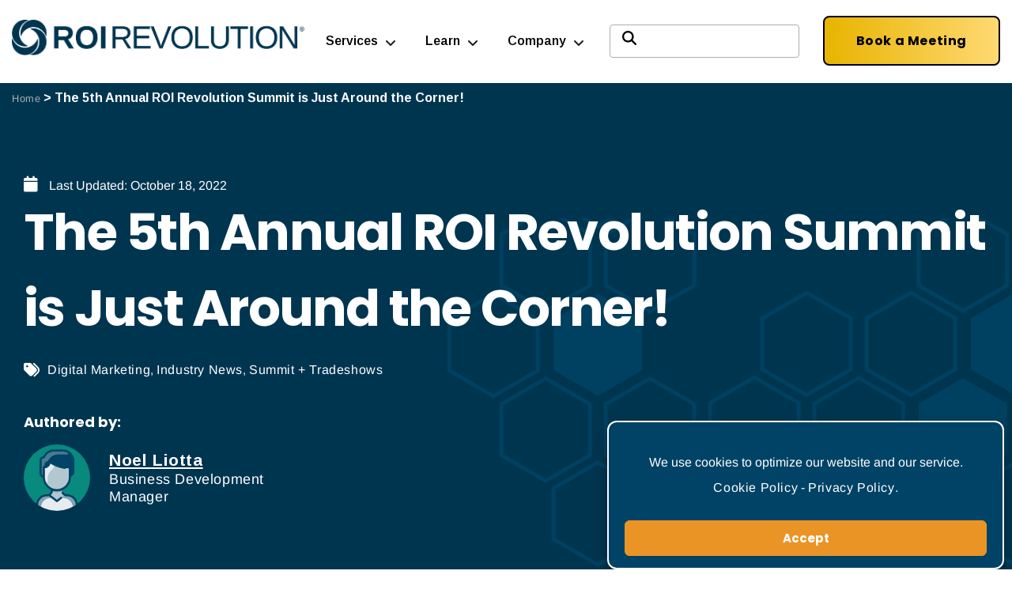

--- FILE ---
content_type: text/html; charset=UTF-8
request_url: https://roirevolution.com/blog/5th-annual-roi-revolution-summit/
body_size: 28218
content:
<!doctype html><html
lang=en-US><head><style>img.lazy{min-height:1px}</style><link
href=https://roirevolution.com/wp-content/plugins/w3-total-cache/pub/js/lazyload.min.js as=script><meta
charset="UTF-8"><meta
name="viewport" content="width=device-width, initial-scale=1"><link
rel=profile href=https://gmpg.org/xfn/11><link
rel="shortcut icon" href=https://roirevolution.com/wp-content/themes/hello-elementor/assets/img/favicons/favicon.ico><meta
name='robots' content='index, follow, max-image-preview:large, max-snippet:-1, max-video-preview:-1'><title>5th Annual Summit is Just Around the Corner! | ROI Revolution</title><meta
name="description" content="At the ROI Revolution Summit, we&#039;re combining an intimate setting with exceptional content, dynamic networking, and premier ecommerce speakers."><link
rel=canonical href=https://roirevolution.com/blog/5th-annual-roi-revolution-summit/ ><meta
property="og:locale" content="en_US"><meta
property="og:type" content="article"><meta
property="og:title" content="The 5th Annual ROI Revolution Summit is Just Around the Corner!"><meta
property="og:description" content="At the ROI Revolution Summit, we&#039;re combining an intimate setting with exceptional content, dynamic networking, and premier ecommerce speakers."><meta
property="og:url" content="https://roirevolution.com/blog/5th-annual-roi-revolution-summit/"><meta
property="og:site_name" content="ROI Revolution"><meta
property="article:publisher" content="https://www.facebook.com/ROIRevolution/"><meta
property="article:published_time" content="2018-05-03T14:29:32+00:00"><meta
property="article:modified_time" content="2022-10-18T17:25:45+00:00"><meta
property="og:image" content="https://roirevolution.com/wp-content/uploads/2018/05/Pre-Show_MainStage1.jpg"><meta
property="og:image:width" content="600"><meta
property="og:image:height" content="400"><meta
property="og:image:type" content="image/jpeg"><meta
name="author" content="Noel Buck"><meta
name="twitter:card" content="summary_large_image"><meta
name="twitter:creator" content="@roirevolution"><meta
name="twitter:site" content="@roirevolution"><meta
name="twitter:label1" content="Written by"><meta
name="twitter:data1" content="Noel Buck"><meta
name="twitter:label2" content="Est. reading time"><meta
name="twitter:data2" content="4 minutes"> <script type=application/ld+json class=yoast-schema-graph>{"@context":"https://schema.org","@graph":[{"@type":"Article","@id":"https://roirevolution.com/blog/5th-annual-roi-revolution-summit/#article","isPartOf":{"@id":"https://roirevolution.com/blog/5th-annual-roi-revolution-summit/"},"author":{"@id":"https://roirevolution.com/#/schema/person/88b9dc1972b34549474a849015ed42e1"},"headline":"The 5th Annual ROI Revolution Summit is Just Around the Corner!","datePublished":"2018-05-03T14:29:32+00:00","dateModified":"2022-10-18T17:25:45+00:00","mainEntityOfPage":{"@id":"https://roirevolution.com/blog/5th-annual-roi-revolution-summit/"},"wordCount":541,"commentCount":0,"publisher":{"@id":"https://roirevolution.com/#organization"},"image":{"@id":"https://roirevolution.com/blog/5th-annual-roi-revolution-summit/#primaryimage"},"thumbnailUrl":"https://roirevolution.com/wp-content/uploads/2018/05/Pre-Show_MainStage1.jpg","keywords":["Amazon","conference","digital marketing","ecommerce","Ecommerce conference","Ecommerce event","ecommerce marketing","Facebook","Google","marketing conference","Raleigh","ROI Revolution Summit","trade show","Umstead"],"articleSection":["Digital Marketing","Industry News","Summit + Tradeshows"],"inLanguage":"en-US","potentialAction":[{"@type":"CommentAction","name":"Comment","target":["https://roirevolution.com/blog/5th-annual-roi-revolution-summit/#respond"]}]},{"@type":"WebPage","@id":"https://roirevolution.com/blog/5th-annual-roi-revolution-summit/","url":"https://roirevolution.com/blog/5th-annual-roi-revolution-summit/","name":"5th Annual Summit is Just Around the Corner! | ROI Revolution","isPartOf":{"@id":"https://roirevolution.com/#website"},"primaryImageOfPage":{"@id":"https://roirevolution.com/blog/5th-annual-roi-revolution-summit/#primaryimage"},"image":{"@id":"https://roirevolution.com/blog/5th-annual-roi-revolution-summit/#primaryimage"},"thumbnailUrl":"https://roirevolution.com/wp-content/uploads/2018/05/Pre-Show_MainStage1.jpg","datePublished":"2018-05-03T14:29:32+00:00","dateModified":"2022-10-18T17:25:45+00:00","description":"At the ROI Revolution Summit, we're combining an intimate setting with exceptional content, dynamic networking, and premier ecommerce speakers.","breadcrumb":{"@id":"https://roirevolution.com/blog/5th-annual-roi-revolution-summit/#breadcrumb"},"inLanguage":"en-US","potentialAction":[{"@type":"ReadAction","target":["https://roirevolution.com/blog/5th-annual-roi-revolution-summit/"]}],"author":{"@id":"https://roirevolution.com/#/schema/person/88b9dc1972b34549474a849015ed42e1"}},{"@type":"ImageObject","inLanguage":"en-US","@id":"https://roirevolution.com/blog/5th-annual-roi-revolution-summit/#primaryimage","url":"https://roirevolution.com/wp-content/uploads/2018/05/Pre-Show_MainStage1.jpg","contentUrl":"https://roirevolution.com/wp-content/uploads/2018/05/Pre-Show_MainStage1.jpg","width":600,"height":400,"caption":"Two microphones on a podium looking out into the audience"},{"@type":"BreadcrumbList","@id":"https://roirevolution.com/blog/5th-annual-roi-revolution-summit/#breadcrumb","itemListElement":[{"@type":"ListItem","position":1,"name":"Home","item":"https://roirevolution.com/"},{"@type":"ListItem","position":2,"name":"The 5th Annual ROI Revolution Summit is Just Around the Corner!"}]},{"@type":"WebSite","@id":"https://roirevolution.com/#website","url":"https://roirevolution.com/","name":"ROI Revolution","description":"","publisher":{"@id":"https://roirevolution.com/#organization"},"potentialAction":[{"@type":"SearchAction","target":{"@type":"EntryPoint","urlTemplate":"https://roirevolution.com/?s={search_term_string}"},"query-input":{"@type":"PropertyValueSpecification","valueRequired":true,"valueName":"search_term_string"}}],"inLanguage":"en-US"},{"@type":"Organization","@id":"https://roirevolution.com/#organization","name":"ROI Revolution","url":"https://roirevolution.com/","logo":{"@type":"ImageObject","inLanguage":"en-US","@id":"https://roirevolution.com/#/schema/logo/image/","url":"https://roirevolution.com/wp-content/uploads/2022/12/ROIRevolution-Logo-Navy-Horizontal.png","contentUrl":"https://roirevolution.com/wp-content/uploads/2022/12/ROIRevolution-Logo-Navy-Horizontal.png","width":574,"height":74,"caption":"ROI Revolution"},"image":{"@id":"https://roirevolution.com/#/schema/logo/image/"},"sameAs":["https://www.facebook.com/ROIRevolution/","https://x.com/roirevolution","https://www.instagram.com/roirevolution/","https://www.linkedin.com/company/roi-revolution/","https://www.youtube.com/channel/UCZIMFmnDaLNb_o98kTy_I3w"]},{"@type":"Person","@id":"https://roirevolution.com/#/schema/person/88b9dc1972b34549474a849015ed42e1","name":"Noel Liotta","image":{"@type":"ImageObject","inLanguage":"en-US","@id":"https://roirevolution.com/#/schema/person/image/151e8f74f9dfa9f745d313c5d83b3275","url":"https://secure.gravatar.com/avatar/4f0c31dc57a98048dbbe93eab664eff717e76a0eda9f5068438178345633d519?s=96&d=mm&r=g","contentUrl":"https://secure.gravatar.com/avatar/4f0c31dc57a98048dbbe93eab664eff717e76a0eda9f5068438178345633d519?s=96&d=mm&r=g","caption":"Noel Liotta"},"jobTitle":"Business Development Manager","url":"https://roirevolution.com/blog/author/noel/"}]}</script> <link
rel=alternate type=application/rss+xml title="ROI Revolution &raquo; Feed" href=https://roirevolution.com/feed/ ><link
rel=alternate type=application/rss+xml title="ROI Revolution &raquo; Comments Feed" href=https://roirevolution.com/comments/feed/ ><link
rel=alternate type=application/rss+xml title="ROI Revolution &raquo; The 5th Annual ROI Revolution Summit is Just Around the Corner! Comments Feed" href=https://roirevolution.com/blog/5th-annual-roi-revolution-summit/feed/ ><link
rel=alternate title="oEmbed (JSON)" type=application/json+oembed href="https://roirevolution.com/wp-json/oembed/1.0/embed?url=https%3A%2F%2Froirevolution.com%2Fblog%2F5th-annual-roi-revolution-summit%2F"><link
rel=alternate title="oEmbed (XML)" type=text/xml+oembed href="https://roirevolution.com/wp-json/oembed/1.0/embed?url=https%3A%2F%2Froirevolution.com%2Fblog%2F5th-annual-roi-revolution-summit%2F&#038;format=xml"><style>.lazyload,.lazyloading{max-width:100%}</style><style id=wp-img-auto-sizes-contain-inline-css>img:is([sizes=auto i],[sizes^="auto," i]){contain-intrinsic-size:3000px 1500px}</style><link
rel=stylesheet href=https://roirevolution.com/wp-content/cache/minify/c76dd.css media=all><style id=elementor-frontend-inline-css>/*<![CDATA[*/.elementor-kit-21601{--e-global-color-primary:#004366;--e-global-color-secondary:#007BBE;--e-global-color-text:#333;--e-global-color-accent:#EA9426;--e-global-color-17794e9:#FFF;--e-global-color-59840b4:#FFF;--e-global-color-9806251:#00000000;--e-global-color-e67448b:#004366B3;--e-global-color-5136fff:#A6D8F2;--e-global-color-e7c5d7a:#000000CC;--e-global-color-1d4913e:#E7F6FF;--e-global-color-5ad4e97:#048B80;--e-global-color-de4a29b:#81C5B8;--e-global-color-bb55dea:#004366;--e-global-color-c07468e:#D90707;--e-global-color-a5227b1:#B22024;--e-global-color-63d548a:#FFE7B6;--e-global-color-26e073c:#4B4B4B;--e-global-color-fd964fc:#BD6B02;--e-global-typography-primary-font-family:"Poppins";--e-global-typography-primary-font-size:4rem;--e-global-typography-primary-font-weight:700;--e-global-typography-primary-line-height:1.2em;--e-global-typography-primary-letter-spacing:1px;--e-global-typography-secondary-font-family:"Poppins";--e-global-typography-secondary-font-size:1.3em;--e-global-typography-secondary-font-weight:500;--e-global-typography-text-font-family:"Arimo";--e-global-typography-text-font-size:18px;--e-global-typography-text-font-weight:300;--e-global-typography-text-font-style:normal;--e-global-typography-text-letter-spacing:0px;--e-global-typography-text-word-spacing:5px;--e-global-typography-accent-font-family:"Poppins";--e-global-typography-accent-font-size:16px;--e-global-typography-accent-font-weight:600;--e-global-typography-accent-text-transform:uppercase;--e-global-typography-1b131ce-font-family:"Poppins";--e-global-typography-1b131ce-font-size:1.1rem;--e-global-typography-1b131ce-font-weight:500;--e-global-typography-1b131ce-font-style:normal;--e-global-typography-7eabbf1-font-family:"Merriweather";--e-global-typography-7eabbf1-font-size:75px;--e-global-typography-7eabbf1-font-weight:100;--e-global-typography-7eabbf1-text-transform:capitalize;--e-global-typography-7eabbf1-line-height:1.2em;--e-global-typography-e061a7d-font-family:"Montserrat";--e-global-typography-e061a7d-font-size:45px;--e-global-typography-e061a7d-font-weight:700;--e-global-typography-cc5421e-font-family:"Montserrat";--e-global-typography-cc5421e-font-size:20px;--e-global-typography-cc5421e-font-weight:600;--e-global-typography-cc5421e-text-transform:capitalize;--e-global-typography-f0fbaa9-font-family:"Montserrat";--e-global-typography-f0fbaa9-font-size:24px;--e-global-typography-f0fbaa9-font-weight:300;--e-global-typography-f0fbaa9-text-transform:capitalize;--e-global-typography-41f77b9-font-family:"Poppins";--e-global-typography-41f77b9-font-size:2.5rem;--e-global-typography-41f77b9-font-weight:600;--e-global-typography-41f77b9-font-style:normal;--e-global-typography-41f77b9-text-decoration:none;--e-global-typography-41f77b9-line-height:1.4em;--e-global-typography-fd38e56-font-family:"Poppins";--e-global-typography-fd38e56-font-size:1.8rem;--e-global-typography-fd38e56-font-weight:600;--e-global-typography-fd38e56-text-transform:none;--e-global-typography-fd38e56-text-decoration:none;--e-global-typography-fd38e56-line-height:1.4em;--e-global-typography-fd38e56-letter-spacing:0.8px;--e-global-typography-c2de1d2-font-family:"Poppins";--e-global-typography-c2de1d2-font-size:1.2rem;--e-global-typography-c2de1d2-font-weight:600;--e-global-typography-c2de1d2-text-decoration:none;--e-global-typography-c2de1d2-line-height:1.2em;--e-global-typography-c2de1d2-letter-spacing:0.5px;--e-global-typography-db478c5-font-family:"Poppins";--e-global-typography-db478c5-font-size:1.3rem;--e-global-typography-db478c5-line-height:2em;--e-global-typography-db478c5-letter-spacing:0.8px;--e-global-typography-2fd7a95-font-size:1.1rem;--e-global-typography-2fd7a95-font-weight:600;--e-global-typography-2fd7a95-text-transform:capitalize;--e-global-typography-2fd7a95-line-height:2em;--e-global-typography-2fd7a95-letter-spacing:0.8px;--e-global-typography-a1176a9-font-size:18px;--e-global-typography-a1176a9-font-weight:500;--e-global-typography-a1176a9-text-transform:capitalize;--e-global-typography-a1176a9-line-height:1.2em;--e-global-typography-0fb681b-font-family:"Arimo";--e-global-typography-0fb681b-font-size:1rem;--e-global-typography-0fb681b-font-weight:normal;--e-global-typography-0fb681b-line-height:1.7em;--e-global-typography-0fb681b-letter-spacing:0.6px;--e-global-typography-508aff5-font-size:1rem;--e-global-typography-508aff5-text-decoration:none;--e-global-typography-d9e3365-font-size:1rem;--e-global-typography-ae4f1b0-font-size:1rem;--e-global-typography-0308a5b-font-size:12px;--e-global-typography-e3b9ff5-text-transform:uppercase;--e-global-typography-b22ca09-font-size:16px;--e-global-typography-b22ca09-font-weight:600;--e-global-typography-b22ca09-text-transform:uppercase;--e-global-typography-b22ca09-text-decoration:none;--e-global-typography-180df06-font-weight:600;--e-global-typography-180df06-text-transform:uppercase;--e-global-typography-180df06-text-decoration:none;--e-global-typography-180df06-letter-spacing:0.3px;--e-global-typography-897bfab-font-size:0.9rem;--e-global-typography-897bfab-font-weight:600;--e-global-typography-897bfab-text-transform:uppercase;--e-global-typography-897bfab-text-decoration:none;--e-global-typography-de8ac7e-font-size:18px;--e-global-typography-79bc8c3-font-family:"Poppins";--e-global-typography-79bc8c3-font-size:3rem;--e-global-typography-79bc8c3-font-weight:700;--e-global-typography-c2f4994-font-size:2rem;--e-global-typography-d99e4ad-font-family:"Arimo";--e-global-typography-d99e4ad-font-size:16px;--e-global-typography-d99e4ad-font-weight:600;--e-global-typography-d99e4ad-text-decoration:none;--e-global-typography-1f04dd6-font-size:18px;--e-global-typography-1f04dd6-line-height:2em;--e-global-typography-7c89766-font-size:1.7rem;--e-global-typography-9f15a2b-font-size:24px;--e-global-typography-ceb4e4d-font-family:"Poppins";--e-global-typography-ceb4e4d-font-size:20px;--e-global-typography-ceb4e4d-font-weight:600;--e-global-typography-ceb4e4d-text-decoration:none;--e-global-typography-ceaf364-font-size:1.8rem;--e-global-typography-ceaf364-text-transform:none;--e-global-typography-ceaf364-text-decoration:none;--e-global-typography-ceaf364-line-height:1.4em;--e-global-typography-6185da6-font-family:"Poppins";--e-global-typography-6185da6-font-size:1.4rem;--e-global-typography-6185da6-line-height:1.8em;--e-global-typography-6185da6-letter-spacing:0.5px;--e-global-typography-dd00be8-font-size:18px;--e-global-typography-dd00be8-font-weight:600;--e-global-typography-dd00be8-text-transform:uppercase;--e-global-typography-dd00be8-text-decoration:none;--e-global-typography-dd00be8-line-height:1em;--e-global-typography-dd00be8-letter-spacing:0.9px;--e-global-typography-1284072-font-size:1.2rem;--e-global-typography-1284072-line-height:2em;--e-global-typography-1284072-letter-spacing:0.7px;--e-global-typography-aba2754-font-size:1.2rem;--e-global-typography-b8a151e-font-family:"Poppins";--e-global-typography-b8a151e-font-size:1.2rem;--e-global-typography-b8a151e-text-decoration:none;--e-global-typography-b8b9de1-font-size:1.2rem;--e-global-typography-b8b9de1-font-weight:500;--e-global-typography-25a0e02-font-size:2rem;--e-global-typography-8fb24a6-font-family:"Arimo";--e-global-typography-8fb24a6-font-size:1rem;--e-global-typography-8fb24a6-font-weight:normal;--e-global-typography-8fb24a6-line-height:1.7em;--e-global-typography-8fb24a6-letter-spacing:0.6px;--e-global-typography-d3934aa-font-size:1.1rem;--e-global-typography-d3934aa-font-weight:600;--e-global-typography-157df31-font-family:"Arimo";--e-global-typography-157df31-font-size:1rem;--e-global-typography-157df31-font-weight:600;--e-global-typography-157df31-text-decoration:none;--e-global-typography-92cf7b5-font-family:"Arimo";--e-global-typography-92cf7b5-font-size:1rem;--e-global-typography-c5867e8-font-size:1.4rem;--e-global-typography-c5867e8-line-height:1.3em;--e-global-typography-9f8b76c-font-family:"Poppins";--e-global-typography-9f8b76c-font-size:5.8vw;--e-global-typography-9f8b76c-font-weight:700;--e-global-typography-9f8b76c-text-transform:uppercase;--e-global-typography-9f8b76c-line-height:0.8em;--e-global-typography-9f8b76c-letter-spacing:0px;--e-global-typography-2c28662-font-family:"Poppins";--e-global-typography-2c28662-font-size:4.7vw;--e-global-typography-2c28662-font-weight:600;--e-global-typography-2c28662-line-height:41px;--e-global-typography-2c28662-letter-spacing:0.2px;--e-global-typography-67445f7-font-family:"Poppins";--e-global-typography-67445f7-font-size:1.4rem;--e-global-typography-67445f7-text-decoration:none;--e-global-typography-67445f7-line-height:1.4em;--e-global-typography-67445f7-letter-spacing:0.5px;--e-global-typography-1468a2f-font-family:"Poppins";--e-global-typography-1468a2f-font-size:1.6rem;--e-global-typography-1468a2f-font-weight:600;--e-global-typography-1468a2f-text-transform:none;--e-global-typography-1468a2f-text-decoration:none;--e-global-typography-1468a2f-line-height:1.2em;--e-global-typography-1468a2f-letter-spacing:0.8px;--e-global-typography-1264fec-font-family:"Arimo";--e-global-typography-1264fec-font-size:1rem;--e-global-typography-1264fec-font-weight:500;--e-global-typography-c9e9a8b-font-size:1rem;--e-global-typography-55e19c8-font-family:"Poppins";--e-global-typography-55e19c8-font-size:16px;--e-global-typography-55e19c8-font-weight:700;background-color:var( --e-global-color-17794e9 );color:var( --e-global-color-text );font-family:"Arimo",Sans-serif;font-size:1rem;letter-spacing:0px}.elementor-kit-21601 e-page-transition{background-color:#FFBC7D}.elementor-kit-21601
a{color:#088278;font-family:var( --e-global-typography-0fb681b-font-family ),Sans-serif;font-size:var( --e-global-typography-0fb681b-font-size );font-weight:var( --e-global-typography-0fb681b-font-weight );line-height:var( --e-global-typography-0fb681b-line-height );letter-spacing:var( --e-global-typography-0fb681b-letter-spacing )}.elementor-kit-21601 a:hover{font-weight:600;text-decoration:none}.elementor-kit-21601
h1{font-family:var( --e-global-typography-41f77b9-font-family ),Sans-serif;font-size:var( --e-global-typography-41f77b9-font-size );font-weight:var( --e-global-typography-41f77b9-font-weight );font-style:var( --e-global-typography-41f77b9-font-style );text-decoration:var( --e-global-typography-41f77b9-text-decoration );line-height:var( --e-global-typography-41f77b9-line-height )}.elementor-kit-21601
h2{font-family:"Poppins",Sans-serif;font-size:1.8rem;font-weight:600;text-transform:none;text-decoration:none;line-height:1.4em;letter-spacing:0.8px}.elementor-kit-21601
h3{font-family:var( --e-global-typography-c2de1d2-font-family ),Sans-serif;font-size:var( --e-global-typography-c2de1d2-font-size );font-weight:var( --e-global-typography-c2de1d2-font-weight );text-decoration:var( --e-global-typography-c2de1d2-text-decoration );line-height:var( --e-global-typography-c2de1d2-line-height );letter-spacing:var( --e-global-typography-c2de1d2-letter-spacing )}.elementor-kit-21601
h4{font-family:var( --e-global-typography-db478c5-font-family ),Sans-serif;font-size:var( --e-global-typography-db478c5-font-size );line-height:var( --e-global-typography-db478c5-line-height );letter-spacing:var( --e-global-typography-db478c5-letter-spacing )}.elementor-kit-21601
h5{font-size:var( --e-global-typography-2fd7a95-font-size );font-weight:var( --e-global-typography-2fd7a95-font-weight );text-transform:var( --e-global-typography-2fd7a95-text-transform );line-height:var( --e-global-typography-2fd7a95-line-height );letter-spacing:var( --e-global-typography-2fd7a95-letter-spacing )}.elementor-kit-21601
h6{font-size:var( --e-global-typography-a1176a9-font-size );font-weight:var( --e-global-typography-a1176a9-font-weight );text-transform:var( --e-global-typography-a1176a9-text-transform );line-height:var( --e-global-typography-a1176a9-line-height )}.elementor-kit-21601 button,.elementor-kit-21601 input[type="button"],.elementor-kit-21601 input[type="submit"],.elementor-kit-21601 .elementor-button{font-family:"Poppins",Sans-serif;font-weight:700}.elementor-section.elementor-section-boxed>.elementor-container{max-width:1200px}.e-con{--container-max-width:1200px}.elementor-widget:not(:last-child){margin-block-end:20px}.elementor-element{--widgets-spacing:20px 20px;--widgets-spacing-row:20px;--widgets-spacing-column:20px}{}h1.entry-title{display:var(--page-title-display)}@media(max-width:1024px){.elementor-kit-21601{--e-global-typography-primary-font-size:3rem;--e-global-typography-1b131ce-font-size:12px;--e-global-typography-7eabbf1-font-size:60px;--e-global-typography-e061a7d-font-size:34px;--e-global-typography-f0fbaa9-font-size:20px;--e-global-typography-41f77b9-font-size:2.2rem;--e-global-typography-41f77b9-line-height:1.4em;--e-global-typography-fd38e56-font-size:1.7rem;--e-global-typography-c2de1d2-font-size:1.2rem;--e-global-typography-db478c5-font-size:60px;--e-global-typography-0fb681b-font-size:1.1rem;--e-global-typography-9f8b76c-font-size:5.2rem;--e-global-typography-9f8b76c-letter-spacing:2px;--e-global-typography-2c28662-font-size:7.3vw;--e-global-typography-2c28662-letter-spacing:7.8px;--e-global-typography-67445f7-font-size:18px;--e-global-typography-1468a2f-font-size:1.7rem}.elementor-kit-21601
a{font-size:var( --e-global-typography-0fb681b-font-size );line-height:var( --e-global-typography-0fb681b-line-height );letter-spacing:var( --e-global-typography-0fb681b-letter-spacing )}.elementor-kit-21601
h1{font-size:var( --e-global-typography-41f77b9-font-size );line-height:var( --e-global-typography-41f77b9-line-height )}.elementor-kit-21601
h2{font-size:1.7rem}.elementor-kit-21601
h3{font-size:var( --e-global-typography-c2de1d2-font-size );line-height:var( --e-global-typography-c2de1d2-line-height );letter-spacing:var( --e-global-typography-c2de1d2-letter-spacing )}.elementor-kit-21601
h4{font-size:var( --e-global-typography-db478c5-font-size );line-height:var( --e-global-typography-db478c5-line-height );letter-spacing:var( --e-global-typography-db478c5-letter-spacing )}.elementor-kit-21601
h5{font-size:var( --e-global-typography-2fd7a95-font-size );line-height:var( --e-global-typography-2fd7a95-line-height );letter-spacing:var( --e-global-typography-2fd7a95-letter-spacing )}.elementor-kit-21601
h6{font-size:var( --e-global-typography-a1176a9-font-size );line-height:var( --e-global-typography-a1176a9-line-height )}.elementor-section.elementor-section-boxed>.elementor-container{max-width:1024px}.e-con{--container-max-width:1024px}}@media(max-width:767px){.elementor-kit-21601{--e-global-typography-primary-font-size:2.5rem;--e-global-typography-secondary-font-size:1.2rem;--e-global-typography-accent-font-size:18px;--e-global-typography-7eabbf1-font-size:45px;--e-global-typography-41f77b9-font-size:1.6rem;--e-global-typography-41f77b9-line-height:1.3em;--e-global-typography-fd38e56-font-size:1.4rem;--e-global-typography-fd38e56-line-height:1.3em;--e-global-typography-c2de1d2-font-size:1.1rem;--e-global-typography-c2de1d2-line-height:1.3em;--e-global-typography-db478c5-font-size:1.2rem;--e-global-typography-2fd7a95-font-size:1em;--e-global-typography-0fb681b-font-size:1.05rem;--e-global-typography-d9e3365-font-size:1rem;--e-global-typography-ae4f1b0-font-size:1rem;--e-global-typography-0308a5b-font-size:0.8rem;--e-global-typography-0308a5b-line-height:2em;--e-global-typography-79bc8c3-font-size:3rem;--e-global-typography-c2f4994-font-size:1.5rem;--e-global-typography-4f96110-font-size:1rem;--e-global-typography-d99e4ad-font-size:18px;--e-global-typography-1f04dd6-font-size:1rem;--e-global-typography-7c89766-font-size:24px;--e-global-typography-7c89766-line-height:1.5em;--e-global-typography-ceb4e4d-font-size:18px;--e-global-typography-ceaf364-font-size:24px;--e-global-typography-dd00be8-font-size:1.1rem;--e-global-typography-dd00be8-line-height:1.3em;--e-global-typography-1284072-font-size:1rem;--e-global-typography-b8a151e-font-size:1.2rem;--e-global-typography-b8a151e-line-height:1.2em;--e-global-typography-b8b9de1-font-size:1rem;--e-global-typography-b8b9de1-line-height:1.5em;--e-global-typography-25a0e02-font-size:24px;--e-global-typography-25a0e02-line-height:1.5em;--e-global-typography-8fb24a6-font-size:1.05rem;--e-global-typography-d3934aa-font-size:24px;--e-global-typography-d3934aa-line-height:1.5em;--e-global-typography-157df31-font-size:18px;--e-global-typography-c5867e8-font-size:1.2em;--e-global-typography-9f8b76c-font-size:2.3rem;--e-global-typography-9f8b76c-line-height:1.1em;--e-global-typography-9f8b76c-letter-spacing:0.6px;--e-global-typography-2c28662-font-size:1.8rem;--e-global-typography-2c28662-line-height:0.7em;--e-global-typography-2c28662-letter-spacing:0.2px;--e-global-typography-67445f7-font-size:1.2rem;--e-global-typography-67445f7-line-height:1.3em;--e-global-typography-1468a2f-font-size:1.4rem;--e-global-typography-1468a2f-line-height:1.3em}.elementor-kit-21601
a{font-size:var( --e-global-typography-0fb681b-font-size );line-height:var( --e-global-typography-0fb681b-line-height );letter-spacing:var( --e-global-typography-0fb681b-letter-spacing )}.elementor-kit-21601
h1{font-size:var( --e-global-typography-41f77b9-font-size );line-height:var( --e-global-typography-41f77b9-line-height )}.elementor-kit-21601
h2{font-size:1.4rem;line-height:1.3em}.elementor-kit-21601
h3{font-size:var( --e-global-typography-c2de1d2-font-size );line-height:var( --e-global-typography-c2de1d2-line-height );letter-spacing:var( --e-global-typography-c2de1d2-letter-spacing )}.elementor-kit-21601
h4{font-size:var( --e-global-typography-db478c5-font-size );line-height:var( --e-global-typography-db478c5-line-height );letter-spacing:var( --e-global-typography-db478c5-letter-spacing )}.elementor-kit-21601
h5{font-size:var( --e-global-typography-2fd7a95-font-size );line-height:var( --e-global-typography-2fd7a95-line-height );letter-spacing:var( --e-global-typography-2fd7a95-letter-spacing )}.elementor-kit-21601
h6{font-size:var( --e-global-typography-a1176a9-font-size );line-height:var( --e-global-typography-a1176a9-line-height )}.elementor-section.elementor-section-boxed>.elementor-container{max-width:767px}.e-con{--container-max-width:767px}}input[type="date"],input[type="email"],input[type="number"],input[type="password"],input[type="search"],input[type="tel"],input[type="text"],input[type="url"],select,textarea{width:auto}em{font-weight:500 !important}ul,ol{margin-bottom:20px}li{margin-bottom:0.75rem}code{font-size:1rem;color:#666;margin:20px;display:flex;background:#f4f4f4;padding:20px}.hero-title-upperline-centered h1:before, .hero-title-upperline h1:before{content:'';height:10px;background:#FFAF0F;display:block;width:120px;margin-bottom:25px}.hero-title-upperline-centered h1:before{margin-left:auto;margin-right:auto}.smt-popup-title:after{height:5px;background:#FFAF0F;display:block;width:100px;margin:20px
0px}.site-optimized-box .elementor-field-type-text{width:40%}.elementor-cta__description{padding-left:110px;margin-top:-10px}.roi-landing-pages-cta .elementor-cta__description, .roi-landing-pages .elementor-cta__description{padding-left:0px}.heading-center-underline h2:after,
.heading-center-underline .elementor-heading-title:after{content:'';height:5px;background:#FFAF0F;display:block;width:100px;margin:10px
auto}.elementor-editor-active
.hidden{display:block}.yellow-text{color:#FFAF0F}.hidden{display:none}.shown{display:block !important}.centered{display:block;text-align:center}#breadcrumbs
a{font-size:0.8rem}.roi-single-post .size-full{margin-bottom:30px;margin-top:20px}.roi-single-post blockquote, .roi-single-post
h2{color:#004366}.roi-single-post
h2{margin-top:2em}.roi-single-post
blockquote{width:80%;margin:50px
auto;font-size:1.25rem;line-height:1.4em;font-weight:500}.roi-single-post blockquote:before{content:'"';font-size:5rem !important;color:#EA9426;display:block;margin:10px
0px -35px -30px}blockquote
a{font-size:1.25rem !important}.roi-single-post
em{font-size:1rem;line-height:1em;font-weight:600}.blog-heading-left-underline h1:after, .heading-left-underline h2:after{content:'';height:5px;background:#FFAF0F;display:block;width:100px;margin-top:10px}.blog-heading-left-underline h1:after{height:10px;width:150px}.elementor-widget.elementor-align-left .elementor-icon-list-item, .elementor-widget.elementor-align-left .elementor-icon-list-item
a{gap:0px 8px}.quiz-bullets li, .cro-calculator-form li, .roi-landing-pages-cta li, .dotted-boxes-list li, .whitepaper-videoreplay-body li, .services-page-list-box
li{padding:15px
0px 5px 40px;list-style:none;background-image:url('/wp-content/uploads/2021/11/checked.png');background-repeat:no-repeat;background-position:left 20px;background-size:18px;text-align:left}.whitepaper-videoreplay-body li, .services-page-list-box
li{padding:10px
0px 5px 40px}.homepage-hero-small-text{font-size:3.38rem !important;letter-spacing:2px;font-weight:600}.home-pre-header
h2{font-size:1.8rem !important}.home-page-service-box .elementor-element-populated{margin:0px
15px 50px 15px;padding:30px
15px  !important;border:2px
dotted #048b80;background:#fff}.premeire-partners-logos{width:16% !important;position:relative;float:left;margin:0px
15px}.multichannel-logos{width:12% !important;position:relative;float:left;margin:0px
15px}.management-box h3
a{text-decoration:none !important}.revolutionsuite-icons-box{margin:0px
10px;border:dotted 2px var( --e-global-color-5136fff );padding:10px}.career-block-list
ul{padding:0px
0px 0px 0px;margin-left:0px}.career-block-list
li{padding:15px
0px 0px 40px;margin-left:0px;list-style:none;background-image:url('/wp-content/uploads/2021/11/checked.png');background-repeat:no-repeat;background-position:left 20px;background-size:18px}.technology-bullets-header{font-weight:600;display:inline-block;width:100%;color:#004366}.technology-page-list-box
li{padding:15px
0px 5px 40px;list-style:none;background-image:url('/wp-content/uploads/2021/11/checked.png');background-repeat:no-repeat;background-position:left 20px;background-size:18px}.services-case-study-box .elementor-cta__description{padding-left:0px;margin-top:-30px}.services-case-study-box .elementor-cta__content{margin:-50px 20px 0px}.services-toggle-box .elementor-tab-title{padding:60px
30px 60px 30px;border-bottom:#c4e9ff solid 1px !important}.services-testimonial-no-name .swiper-container-horizontal>.swiper-pagination-bullets{bottom:40px}.mktoForm
.mktoOffset{float:left;height:1.2em;display:none}.form-box form, .do-not-sell-info-form
form{margin:0
auto;display:block;text-align:center;background:#E7F6FF;padding:2em;width:700px !important;font-family:"Oxygen",Sans-serif !important;border:2px
dotted #A6D8F2;border-spacing:10px}.form-box input, .service-form-box input, .whitepaper-video-form input, .whitepaper-video-form select, .contact-us-form input, .hub-content-form input, .do-not-sell-info-form input, .do-not-sell-info-form
select{height:2.5em;border:1px
solid #A6D8F2}.form-box
.mktoField{border:1px
solid #A6D8F2;border-radius:5px;margin-top:5px !important}.form-box .mktoField:focus{border:1px
solid #004366;box-shadow:0 0 3px 1px rgba(0,67,102,0.5)}.form-box
.mktoLabel{width:100% !important;display:block}.form-box .mktoHtmlText, .form-box #Website.mktoTextField, .form-box
#mktoCommentCapture{min-width:610px !important}.form-box .mktoTextField, .form-box
.mktoEmailField{min-width:300px !important}.form-box
.mktoButtonWrap{margin:0
!important}.mktoForm .mktoButtonWrap.mktoBluePill
button.mktoButton{background:#EA9426 !important;padding:15px;width:auto !important;font-family:"Oxygen",Sans-serif;border:none !important;text-shadow:none;border-radius:50px;font-size:var( --e-global-typography-b22ca09-font-size );font-weight:var( --e-global-typography-b22ca09-font-weight );letter-spacing:var( --e-global-typography-b22ca09-letter-spacing )}.mktoForm .mktoButtonWrap.mktoBluePill button.mktoButton:hover{background:#BD6B02 !important;padding:16px;margin-top:5px;border:none !important}.whitepaper-video-form .mktoField, .contact-us-form .mktoField, .service-form-box
.mktoField{border:1px
solid #A6D8F2;border-radius:5px;margin-top:5px !important}.whitepaper-video-form .mktoField:focus, .contact-us-form mktoField:focus, .service-form-box .mktoField:focus{border:1px
solid #004366;box-shadow:0px 0px 3px 1px rgba(0,67,102,0.5)}.contact-us-form .mktoLabel, .service-form-box
.mktoLabel{width:100% !important;display:block}.whitepaper-video-form .mktoHtmlText span, .contact-us-form .mktoHtmlText, .service-form-box .mktoHtmlText
a{font-size:0.7rem !important;font-weight:300;color:#bbb !important}.service-form-box
form{margin:0px
auto;display:block;text-align:center;padding:2em;width:700px !important;border-spacing:10px}.service-form-box #LastName, .service-form-box #LblLastName, .service-form-box #Lblbusiness2, .service-form-box
#business2{margin-left:10px}.service-form-box
.mktoButtonWrap{margin:0px
!important}.contact-us-form input, .contact-us-form
textarea{background-color:#E7F6FF}.contact-us-form
.mktoHtmlText{padding-bottom:30px}.whitepaper-video-form .mktoForm .mktoButtonWrap.mktoBluePill button.mktoButton, .contact-us-form .mktoForm .mktoButtonWrap.mktoBluePill
button.mktoButton{float:left}.whitepaper-video-form input, .whitepaper-video-form
select{background-color:#FFF}.whitepaper-video-form
.mktoForm{width:100% !important}.hub-content-form #mktoCommentCapture, .hub-content-form
#Email{border-radius:5px}.hub-content-form #mktoCommentCapture, .hub-content-form #Email, .hub-content-form
.mktoHtmlText{min-width:400px !important}.hub-content-form
#Website{border-radius:5px;min-height:60px}.hub-content-form
label{min-width:100% !important;color:#fff}.hub-content-form
#mktoForm_1137{width:100% !important}.cro-calculator-form
input{width:50% !important}.cro-calculator-form
.gform_button{background-color:#EA9426;border-radius:50px;color:#fff;font-weight:600;border:none !important;margin-left:auto;margin-right:auto}select:focus{border-color:#005edb !important;border-width:2px !important}.sf-field-search{margin-left:-50px !important}.searchandfilter>ul>li{display:inline-block;vertical-align:top;padding:0px
20px 0px 0px}.searchandfilter select.sf-input-select{padding: .65rem 1rem}.searchandfilter select.sf-input-select, .searchandfilter input[type="text"]{border-color:#A6D8F2;background:none;border-radius:5px}.dce-posts-container.dce-skin-grid{width:100% !important}.cro-cross-sales-profile
li{margin-top:30px !important}.cro-quiz-box .quiz-question-answer-holder{margin:0px
0px 30px 0px !important}.cro-quiz-box .quiz-question-title, .cro-quiz-box
h2{font-family:"Poppins",Sans-Serif;text-align:left !important;margin:100px
0px 30px 0px !important}.cro-quiz-box .quiz-question-answers{width:80% !important;margin:0
auto 30px auto !important}.cro-quiz-box .quiz-question-answer-image{margin:0px
!important}.cro-quiz-box .quiz-question-answer, .cro-quiz-box .quiz-question-answer-image-wrapper{padding:0px
!important;border:none !important;background-color:#fff !important}.asq-theme
IMG{max-width:80% !important}.headshot-round-border{border-radius:150px !important;float:left}.quiz-bullets{width:60%;float:left}#gform_confirmation_wrapper_23{text-align:left !important;margin:5px
70px !important}.quiz-confirmation-sales-cta{background:#E7F6FF;padding:20px;display:flow-root}.lp-quiz-container .gform_wrapper.gravity-theme
.gfield_label{margin-left:0 !important}.featured-event .elementor-post__text{background:#E7F6FF;width:65% !important;float:right;margin-top:-180px;z-index:1000;position:relative;padding:50px}.featured-event .elementor-post__thumbnail__link{width:75% !important}.featured-White-paper .elementor-post__text{background:none;width:85%;margin-top:-300px;z-index:1000;position:relative;padding:50px
0pc 50px 250px}.speakers-contatainer{display:flex;flex-direction:row;margin-top:30px}.speaker-box{width:50%;float:left;text-align:center;padding:0px
20px}.speaker-image{border-radius:150px 150px 150px 150px !important}.speaker-title{font-size:0.85rem;font-weight:600;line-height:1.25rem}.featured-event .elementor-post__thumbnail{margin-left:100px}.show-for-small-only{display:none}.case-study-category-box .elementor-element-populated{margin:0px
15px 0px 15px;padding:30px
10px  !important;border:0px;background:none}.privacy-toggle-box .elementor-tab-title{padding:60px
30px 60px 30px;border-bottom:#ebebeb solid 1px !important}.privacy-toggle-box h3,h4,h5,h6{margin-top:1rem}.privacy-toggle-box .elementor-accordion-icon{margin-top:2rem}.privacy-toggle-box ul li, .privacy-toggle-box ol
li{margin-bottom:0.1rem;margin-left:1rem}.privacy-toggle-box ul,ol{margin-bottom:2rem}.main-menu .elementor-nav-menu--dropdown{background-color:#FFF;border-radius:0px 0px 5px 5px;box-shadow:0px 2px 2px 2px rgba(0, 0, 0, .1)}.search-menu.elementor-search-form--skin-full_screen .elementor-search-form__toggle .e-font-icon-svg-container{background:none}.copyright-box, .copyright-box
a{font-size:0.8rem;color:#A6D8F2;text-decoration:none}.copyright-box a:hover{text-decoration:underline !important;font-weight:500;text-decoration:underline}@media only screen
and (min-width:360px)
and (max-width: 480px){#MobileMenu .elementor-nav-menu{margin-top:-5px !important}.cro-calculator-form li, .roi-landing-pages-cta li, .whitepaper-videoreplay-body li, .services-page-list-box
li{margin-left:-40px}.site-optimized-box .elementor-field-type-text{width:100%}.elementor-cta__description{padding-left:0px !important}.premeire-partners-logos{width:50% !important}.multichannel-logos{width:30% !important}.roi-single-post
blockquote{width:80% !important;font-size:1.2rem !important;line-height:1.5em !important;margin:40px
auto 20px !important}.blog-heading-left-underline h1:after{width:95px}blockquote
a{font-size:1.1rem !important}#breadcrumbs
a{font-size:0.9rem}.roi-single-post
ul{margin-left:-10px}.roi-single-post
em{font-size:1rem;line-height:1em;font-weight:500}.form-box
form{width:300px !important}.form-box .mktoTextField, .form-box .mktoEmailField, .form-box .mktoHtmlText, .form-box #Website.mktoTextField,#mktoCommentCapture{min-width:90% !important}.cro-calculator-form input.large, .cro-calculator-form
.gform_button{width:100% !important}.roi-landing-pages-cta .elementor-cta__button.elementor-button.elementor-size-lg{width:100% !important}.whitepaper-video-mkto-form .elementor-widget-container{margin:0px
0px 30px 0px;padding:0px
30px 0px 30px !important}.service-form-box #LastName, .service-form-box #LblLastName, .service-form-box #Lblbusiness2, .service-form-box
#business2{margin-left:0px !important}#gform_confirmation_wrapper_23{margin:5px
20px !important}.quiz-bullets{width:100% !important;margin-left:-35px !important;overflow-wrap:normal !important}.homepage-hero-small-text{font-size:1.5rem !important;letter-spacing:0px}.revolutionsuite-icons-box{margin:10px
10px;border:dotted 2px var( --e-global-color-5136fff );padding:10px}.technology-page-list-box
li{padding:15px
10 5px 20px !important;background-position:0px 20px !important;background-size:18px}.technology-page-list-box
ul{margin-left:-40px !important}.mobile-left{display:block;text-align:left !important}.mobile-left-aligned{display:block;text-align:left !important}.services-accordion-header{display:block;text-align:left !important;margin-left:35px}.show-for-small-only{display:inline-block}.service-form-box
form{width:100% !important;display:block !important}.service-form-box .mktoHtmlText
a{font-size:0.7rem !important;font-weight:600;margin-left:-10px;margin-right:-10px}.service-form-box .mktoHtmlText, .service-form-box .mktoTextField, .service-form-box .mktoEmailField, .service-form-box #mktoCommentCapture, .service-form-box
#Website.mktoTextField{min-width:100% !important}.service-form-box .mktoTextField, .service-form-box .mktoEmailField, .service-form-box
#Website.mktoTextField{height:2.5em !important}.whitepaper-video-form #Title, .whitepaper-video-form .mktoHtmlText, .whitepaper-video-form #Website.mktoTextField, .whitepaper-video-form #mktoCommentCapture, .whitepaper-video-form #Email, .whitepaper-video-form select, .whitepaper-video-form
.mktoHtmlText{min-width:100% !important}.service-form-box
#mktoCommentCapture{height:6em}.roi-landing-pages-cta .elementor-cta__content{padding:30px
20px}.sf-field-search{margin-left:0px !important}.searchandfilter>ul>li{display:inline-block;vertical-align:top;padding:10px
0px;width:100% !important}.searchandfilter select.sf-input-select{padding: .65rem 1rem}.searchandfilter select.sf-input-select, .searchandfilter input[type="text"]{border-color:#A6D8F2;background:none;border-radius:5px}.dce-posts-container.dce-skin-grid,.dce-content-area{width:100% !important}.dce-image-area{width:100% !important}.hub-content-form #Email, .hub-content-form #mktoCommentCapture, .hub-content-form
.mktoHtmlText{min-width:100% !important}.privacy-toggle-box .elementor-tab-title{padding:60px
30px 60px 30px;border-bottom:#ebebeb solid 1px !important}.privacy-toggle-box h3,h4,h5,h6{margin-top:2.5rem}.privacy-toggle-box .elementor-accordion-icon{margin-top:2rem}.privacy-toggle-box ul li, ol
li{margin:0.5rem 0rem}.privacy-toggle-box ul,ol{margin-bottom:2rem}.featured-event .elementor-post__text{width:100% !important;float:right;margin-top:-50px}.featured-event .elementor-post__thumbnail__link{width:100% !important}.featured-White-paper .elementor-post__text{width:85% !important;margin-top:-300px;margin-left:30px !important;z-index:1000;position:relative;padding:20px}.speaker-box{width:100%;float:left;text-align:center;padding:0px
20px;text-align:center}.speaker-image{border-radius:150px 150px 150px 150px !important;display:block !important;margin:0px
auto}.speaker-title{font-size:0.85rem;font-weight:600;line-height:1.25rem;margin-bottom:2em}.featured-event .elementor-post__thumbnail{margin-left:0px !important}}@media only screen
and (min-width:768px)
and (max-device-width: 1024px){.roi-single-post
blockquote{margin:60px
auto 40px !important}.elementor-cta__description{padding-left:0px !important}.homepage-hero-small-text{font-size:2.7rem !important;letter-spacing:2px;font-weight:600}.premeire-partners-logos{width:50% !important}.homepage-hero-small-text{font-size:1.2rem !important;letter-spacing:0px}.whitepaper-video-form #FirstName, .whitepaper-video-form #LastName, .contact-us-form #FirstName, .contact-us-form
#LastName{min-width:280px !important}.whitepaper-video-form #Title, .whitepaper-video-form .mktoHtmlText, .whitepaper-video-form #Website.mktoTextField, .whitepaper-video-form #mktoCommentCapture, .whitepaper-video-form #Email, .whitepaper-video-form select, .whitepaper-video-form
.mktoHtmlText{min-width:200px !important}.featured-White-paper .elementor-post__text{width:85% !important;margin-top:-300px;z-index:1000;position:relative;padding:50px
0px 50px 150px}.speaker-box{width:50% !important;float:left;text-align:center;padding:10px
10px;text-align:center}.speaker-image{border-radius:150px 150px 150px 150px !important;display:block !important;margin:0px
auto}.speaker-title{font-size:0.85rem;font-weight:600;line-height:1.25rem;margin-bottom:2em}#Title,#website,#AnnualRevenue{min-width:90% !important}}.slide-in-bottom{-webkit-animation:slide-in-bottom 2s ease-out 500ms both;animation:slide-in-bottom 2s ease-out 500ms both}@-webkit-keyframes slide-in-bottom{0%{-webkit-transform:translateY(1000px);transform:translateY(1000px);opacity:0}100%{-webkit-transform:translateY(0);transform:translateY(0);opacity:1}}@keyframes slide-in-bottom{0%{-webkit-transform:translateY(1000px);transform:translateY(1000px);opacity:0}100%{-webkit-transform:translateY(0);transform:translateY(0);opacity:1}}@media (max-width: 640px){.desktop-only{display:none}}@media (min-width: 641px){.mobile-only{display:none}}.elementor-24528 .elementor-element.elementor-element-2df8aa1:not(.elementor-motion-effects-element-type-background), .elementor-24528 .elementor-element.elementor-element-2df8aa1>.elementor-motion-effects-container>.elementor-motion-effects-layer{background-color:var( --e-global-color-1d4913e )}.elementor-24528 .elementor-element.elementor-element-2df8aa1{transition:background 0.3s, border 0.3s, border-radius 0.3s, box-shadow 0.3s;margin-top:80px;margin-bottom:0px;padding:10px
0px 0px 0px}.elementor-24528 .elementor-element.elementor-element-2df8aa1>.elementor-background-overlay{transition:background 0.3s, border-radius 0.3s, opacity 0.3s}.elementor-24528 .elementor-element.elementor-element-d2c46e1{font-size:0.8rem;font-weight:600;text-decoration:none}.elementor-widget-divider{--divider-color:var( --e-global-color-secondary )}.elementor-widget-divider .elementor-divider__text{color:var( --e-global-color-secondary )}.elementor-widget-divider.elementor-view-stacked .elementor-icon{background-color:var( --e-global-color-secondary )}.elementor-widget-divider.elementor-view-framed .elementor-icon, .elementor-widget-divider.elementor-view-default .elementor-icon{color:var( --e-global-color-secondary );border-color:var( --e-global-color-secondary )}.elementor-widget-divider.elementor-view-framed .elementor-icon, .elementor-widget-divider.elementor-view-default .elementor-icon
svg{fill:var( --e-global-color-secondary )}.elementor-24528 .elementor-element.elementor-element-6088172{--divider-border-style:solid;--divider-color:var( --e-global-color-accent );--divider-border-width:5px}.elementor-24528 .elementor-element.elementor-element-6088172>.elementor-widget-container{margin:-24px 0px 0px -1px}.elementor-24528 .elementor-element.elementor-element-6088172 .elementor-divider-separator{width:50px;margin:0
auto;margin-left:0}.elementor-24528 .elementor-element.elementor-element-6088172 .elementor-divider{text-align:left;padding-block-start:11px;padding-block-end:11px}.elementor-widget-post-info .elementor-icon-list-item:not(:last-child):after{border-color:var( --e-global-color-text )}.elementor-widget-post-info .elementor-icon-list-icon
i{color:var( --e-global-color-primary )}.elementor-widget-post-info .elementor-icon-list-icon
svg{fill:var( --e-global-color-primary )}.elementor-widget-post-info .elementor-icon-list-text, .elementor-widget-post-info .elementor-icon-list-text
a{color:var( --e-global-color-secondary )}.elementor-24528 .elementor-element.elementor-element-84d2951 .elementor-icon-list-items:not(.elementor-inline-items) .elementor-icon-list-item:not(:last-child){padding-bottom:calc(2px/2)}.elementor-24528 .elementor-element.elementor-element-84d2951 .elementor-icon-list-items:not(.elementor-inline-items) .elementor-icon-list-item:not(:first-child){margin-top:calc(2px/2)}.elementor-24528 .elementor-element.elementor-element-84d2951 .elementor-icon-list-items.elementor-inline-items .elementor-icon-list-item{margin-right:calc(2px/2);margin-left:calc(2px/2)}.elementor-24528 .elementor-element.elementor-element-84d2951 .elementor-icon-list-items.elementor-inline-items{margin-right:calc(-2px/2);margin-left:calc(-2px/2)}body.rtl .elementor-24528 .elementor-element.elementor-element-84d2951 .elementor-icon-list-items.elementor-inline-items .elementor-icon-list-item:after{left:calc(-2px/2)}body:not(.rtl) .elementor-24528 .elementor-element.elementor-element-84d2951 .elementor-icon-list-items.elementor-inline-items .elementor-icon-list-item:after{right:calc(-2px/2)}.elementor-24528 .elementor-element.elementor-element-84d2951 .elementor-icon-list-icon
i{color:var( --e-global-color-text );font-size:14px}.elementor-24528 .elementor-element.elementor-element-84d2951 .elementor-icon-list-icon
svg{fill:var( --e-global-color-text );--e-icon-list-icon-size:14px}.elementor-24528 .elementor-element.elementor-element-84d2951 .elementor-icon-list-icon{width:14px}.elementor-24528 .elementor-element.elementor-element-84d2951 .elementor-icon-list-text, .elementor-24528 .elementor-element.elementor-element-84d2951 .elementor-icon-list-text
a{color:var( --e-global-color-text )}.elementor-24528 .elementor-element.elementor-element-84d2951 .elementor-icon-list-item{font-size:0.9rem;font-weight:600;text-decoration:none}.elementor-widget-theme-post-title .elementor-heading-title{color:var( --e-global-color-primary )}.elementor-24528 .elementor-element.elementor-element-18e40f9>.elementor-widget-container{margin:-18px 50px 0px 0px}.elementor-24528 .elementor-element.elementor-element-18e40f9 .elementor-heading-title{font-family:"Poppins",Sans-serif;font-size:2.5rem;font-weight:600;font-style:normal;text-decoration:none;line-height:1.4em}.elementor-24528 .elementor-element.elementor-element-220dc9c .elementor-icon-list-items:not(.elementor-inline-items) .elementor-icon-list-item:not(:last-child){padding-bottom:calc(2px/2)}.elementor-24528 .elementor-element.elementor-element-220dc9c .elementor-icon-list-items:not(.elementor-inline-items) .elementor-icon-list-item:not(:first-child){margin-top:calc(2px/2)}.elementor-24528 .elementor-element.elementor-element-220dc9c .elementor-icon-list-items.elementor-inline-items .elementor-icon-list-item{margin-right:calc(2px/2);margin-left:calc(2px/2)}.elementor-24528 .elementor-element.elementor-element-220dc9c .elementor-icon-list-items.elementor-inline-items{margin-right:calc(-2px/2);margin-left:calc(-2px/2)}body.rtl .elementor-24528 .elementor-element.elementor-element-220dc9c .elementor-icon-list-items.elementor-inline-items .elementor-icon-list-item:after{left:calc(-2px/2)}body:not(.rtl) .elementor-24528 .elementor-element.elementor-element-220dc9c .elementor-icon-list-items.elementor-inline-items .elementor-icon-list-item:after{right:calc(-2px/2)}.elementor-24528 .elementor-element.elementor-element-220dc9c .elementor-icon-list-icon
i{color:var( --e-global-color-text );font-size:14px}.elementor-24528 .elementor-element.elementor-element-220dc9c .elementor-icon-list-icon
svg{fill:var( --e-global-color-text );--e-icon-list-icon-size:14px}.elementor-24528 .elementor-element.elementor-element-220dc9c .elementor-icon-list-icon{width:14px}.elementor-24528 .elementor-element.elementor-element-220dc9c .elementor-icon-list-text, .elementor-24528 .elementor-element.elementor-element-220dc9c .elementor-icon-list-text
a{color:var( --e-global-color-text )}.elementor-24528 .elementor-element.elementor-element-220dc9c .elementor-icon-list-item{font-size:0.9rem}.elementor-24528 .elementor-element.elementor-element-efc83fb{width:auto;max-width:auto;--alignment:right;--grid-side-margin:10px;--grid-column-gap:10px;--grid-row-gap:10px;--grid-bottom-margin:10px;--e-share-buttons-primary-color:var( --e-global-color-5ad4e97 )}.elementor-24528 .elementor-element.elementor-element-efc83fb>.elementor-widget-container{margin:-57px 0px 0px 0px}.elementor-24528 .elementor-element.elementor-element-b174d2c{width:auto;max-width:auto;top:222px;z-index:100;--grid-side-margin:10px;--grid-column-gap:10px;--grid-row-gap:10px;--grid-bottom-margin:10px;--e-share-buttons-primary-color:var( --e-global-color-5ad4e97 )}.elementor-24528 .elementor-element.elementor-element-b174d2c>.elementor-widget-container{margin:-57px 0px 0px 0px}body:not(.rtl) .elementor-24528 .elementor-element.elementor-element-b174d2c{right:170.4px}body.rtl .elementor-24528 .elementor-element.elementor-element-b174d2c{left:170.4px}.elementor-24528 .elementor-element.elementor-element-b174d2c .elementor-share-btn__icon{--e-share-buttons-icon-size:2.2em}.elementor-24528 .elementor-element.elementor-element-ed1c9b7>.elementor-container{max-width:950px;text-align:left}.elementor-24528 .elementor-element.elementor-element-ed1c9b7{transition:background 0.3s, border 0.3s, border-radius 0.3s, box-shadow 0.3s;color:var( --e-global-color-text );padding:0px
0px 50px 0px}.elementor-24528 .elementor-element.elementor-element-ed1c9b7>.elementor-background-overlay{transition:background 0.3s, border-radius 0.3s, opacity 0.3s}.elementor-24528 .elementor-element.elementor-element-ed1c9b7 > .elementor-shape-top .elementor-shape-fill{fill:var( --e-global-color-1d4913e )}.elementor-24528 .elementor-element.elementor-element-ed1c9b7 .elementor-heading-title{color:var( --e-global-color-primary )}.elementor-24528 .elementor-element.elementor-element-ed1c9b7
a{color:var( --e-global-color-5ad4e97 )}.elementor-24528 .elementor-element.elementor-element-ed1c9b7 a:hover{color:var( --e-global-color-5ad4e97 )}.elementor-widget-theme-post-content{color:var( --e-global-color-text )}.elementor-24528 .elementor-element.elementor-element-b050a5c>.elementor-widget-container{padding:0px
0px 0px 0px}.elementor-24528 .elementor-element.elementor-element-b050a5c{font-family:var( --e-global-typography-0fb681b-font-family ),Sans-serif;font-size:var( --e-global-typography-0fb681b-font-size );font-weight:var( --e-global-typography-0fb681b-font-weight );line-height:var( --e-global-typography-0fb681b-line-height );letter-spacing:var( --e-global-typography-0fb681b-letter-spacing )}.elementor-24528 .elementor-element.elementor-element-57db0568{transition:background 0.3s, border 0.3s, border-radius 0.3s, box-shadow 0.3s;margin-top:0px;margin-bottom:0px;padding:0px
0px 50px 0px}.elementor-24528 .elementor-element.elementor-element-57db0568>.elementor-background-overlay{transition:background 0.3s, border-radius 0.3s, opacity 0.3s}.elementor-widget-heading .elementor-heading-title{color:var( --e-global-color-primary )}.elementor-24528 .elementor-element.elementor-element-20d361ec>.elementor-widget-container{margin:50px
0px 0px 0px}.elementor-24528 .elementor-element.elementor-element-20d361ec{text-align:center}.elementor-24528 .elementor-element.elementor-element-20d361ec .elementor-heading-title{font-family:var( --e-global-typography-fd38e56-font-family ),Sans-serif;font-size:var( --e-global-typography-fd38e56-font-size );font-weight:var( --e-global-typography-fd38e56-font-weight );text-transform:var( --e-global-typography-fd38e56-text-transform );text-decoration:var( --e-global-typography-fd38e56-text-decoration );line-height:var( --e-global-typography-fd38e56-line-height );letter-spacing:var( --e-global-typography-fd38e56-letter-spacing )}.elementor-widget-posts .elementor-button{background-color:var( --e-global-color-accent )}.elementor-widget-posts .elementor-post__title, .elementor-widget-posts .elementor-post__title
a{color:var( --e-global-color-secondary )}.elementor-widget-posts .elementor-post__read-more{color:var( --e-global-color-accent )}.elementor-widget-posts .elementor-post__card .elementor-post__badge{background-color:var( --e-global-color-accent )}.elementor-24528 .elementor-element.elementor-element-1d6d857a{--grid-row-gap:35px;--grid-column-gap:100px}.elementor-24528 .elementor-element.elementor-element-1d6d857a>.elementor-widget-container{margin:0px
0px 0px 0px;padding:0px
150px 0px 150px}.elementor-24528 .elementor-element.elementor-element-1d6d857a .elementor-posts-container .elementor-post__thumbnail{padding-bottom:calc( 0.5 * 100% )}.elementor-24528 .elementor-element.elementor-element-1d6d857a:after{content:"0.5"}.elementor-24528 .elementor-element.elementor-element-1d6d857a .elementor-post__thumbnail__link{width:100%}.elementor-24528 .elementor-element.elementor-element-1d6d857a .elementor-post__meta-data span+span:before{content:"•"}.elementor-24528 .elementor-element.elementor-element-1d6d857a .elementor-post__text{margin-top:0px;margin-bottom:15px}.elementor-24528 .elementor-element.elementor-element-1d6d857a .elementor-post__title, .elementor-24528 .elementor-element.elementor-element-1d6d857a .elementor-post__title
a{color:var( --e-global-color-primary );font-family:var( --e-global-typography-c2de1d2-font-family ),Sans-serif;font-size:var( --e-global-typography-c2de1d2-font-size );font-weight:var( --e-global-typography-c2de1d2-font-weight );text-decoration:var( --e-global-typography-c2de1d2-text-decoration );line-height:var( --e-global-typography-c2de1d2-line-height );letter-spacing:var( --e-global-typography-c2de1d2-letter-spacing )}.elementor-24528 .elementor-element.elementor-element-1d6d857a .elementor-post__title{margin-bottom:1px}.elementor-24528 .elementor-element.elementor-element-1d6d857a .elementor-post__read-more{color:var( --e-global-color-accent );margin-bottom:15px}.elementor-24528 .elementor-element.elementor-element-1d6d857a a.elementor-post__read-more{font-size:var( --e-global-typography-508aff5-font-size );text-decoration:var( --e-global-typography-508aff5-text-decoration )}@media(max-width:1024px){.elementor-24528 .elementor-element.elementor-element-2df8aa1{padding:10px
30px 0px 30px}.elementor-24528 .elementor-element.elementor-element-d2c46e1>.elementor-widget-container{margin:0px
0px 0px 0px}.elementor-24528 .elementor-element.elementor-element-18e40f9>.elementor-widget-container{margin:-15px 0px 0px 0px}.elementor-24528 .elementor-element.elementor-element-18e40f9 .elementor-heading-title{font-size:2.2rem;line-height:1.4em}.elementor-24528 .elementor-element.elementor-element-efc83fb>.elementor-widget-container{margin:0px
0px 0px -3px}.elementor-24528 .elementor-element.elementor-element-efc83fb{--grid-side-margin:10px;--grid-column-gap:10px;--grid-row-gap:10px;--grid-bottom-margin:10px}.elementor-24528 .elementor-element.elementor-element-b174d2c{--grid-side-margin:10px;--grid-column-gap:10px;--grid-row-gap:10px;--grid-bottom-margin:10px}.elementor-24528 .elementor-element.elementor-element-ed1c9b7{padding:0px
30px 50px 30px}.elementor-24528 .elementor-element.elementor-element-b050a5c{font-size:var( --e-global-typography-0fb681b-font-size );line-height:var( --e-global-typography-0fb681b-line-height );letter-spacing:var( --e-global-typography-0fb681b-letter-spacing )}.elementor-24528 .elementor-element.elementor-element-20d361ec .elementor-heading-title{font-size:var( --e-global-typography-fd38e56-font-size );line-height:var( --e-global-typography-fd38e56-line-height );letter-spacing:var( --e-global-typography-fd38e56-letter-spacing )}.elementor-24528 .elementor-element.elementor-element-1d6d857a>.elementor-widget-container{padding:0px
30px 0px 30px}.elementor-24528 .elementor-element.elementor-element-1d6d857a{--grid-column-gap:36px}.elementor-24528 .elementor-element.elementor-element-1d6d857a .elementor-post__title, .elementor-24528 .elementor-element.elementor-element-1d6d857a .elementor-post__title
a{font-size:var( --e-global-typography-c2de1d2-font-size );line-height:var( --e-global-typography-c2de1d2-line-height );letter-spacing:var( --e-global-typography-c2de1d2-letter-spacing )}.elementor-24528 .elementor-element.elementor-element-1d6d857a a.elementor-post__read-more{font-size:var( --e-global-typography-508aff5-font-size )}}@media(max-width:767px){.elementor-24528 .elementor-element.elementor-element-2df8aa1{padding:20px
15px 0px 15px}.elementor-24528 .elementor-element.elementor-element-d2c46e1>.elementor-widget-container{margin:0px
0px 0px 0px}.elementor-24528 .elementor-element.elementor-element-d2c46e1{font-size:0.8rem}.elementor-24528 .elementor-element.elementor-element-6088172>.elementor-widget-container{margin:-15px 0px 0px -1px}.elementor-24528 .elementor-element.elementor-element-84d2951>.elementor-widget-container{margin:0px
0px -5px 0px}.elementor-24528 .elementor-element.elementor-element-84d2951 .elementor-icon-list-items:not(.elementor-inline-items) .elementor-icon-list-item:not(:last-child){padding-bottom:calc(3px/2)}.elementor-24528 .elementor-element.elementor-element-84d2951 .elementor-icon-list-items:not(.elementor-inline-items) .elementor-icon-list-item:not(:first-child){margin-top:calc(3px/2)}.elementor-24528 .elementor-element.elementor-element-84d2951 .elementor-icon-list-items.elementor-inline-items .elementor-icon-list-item{margin-right:calc(3px/2);margin-left:calc(3px/2)}.elementor-24528 .elementor-element.elementor-element-84d2951 .elementor-icon-list-items.elementor-inline-items{margin-right:calc(-3px/2);margin-left:calc(-3px/2)}body.rtl .elementor-24528 .elementor-element.elementor-element-84d2951 .elementor-icon-list-items.elementor-inline-items .elementor-icon-list-item:after{left:calc(-3px/2)}body:not(.rtl) .elementor-24528 .elementor-element.elementor-element-84d2951 .elementor-icon-list-items.elementor-inline-items .elementor-icon-list-item:after{right:calc(-3px/2)}.elementor-24528 .elementor-element.elementor-element-84d2951 .elementor-icon-list-item{font-size:0.9rem}.elementor-24528 .elementor-element.elementor-element-18e40f9>.elementor-widget-container{margin:0px
0px 0px 0px}.elementor-24528 .elementor-element.elementor-element-18e40f9 .elementor-heading-title{font-size:2rem;line-height:1.3em}.elementor-24528 .elementor-element.elementor-element-220dc9c>.elementor-widget-container{margin:-10px 0px 0px 0px}.elementor-24528 .elementor-element.elementor-element-220dc9c .elementor-icon-list-items:not(.elementor-inline-items) .elementor-icon-list-item:not(:last-child){padding-bottom:calc(3px/2)}.elementor-24528 .elementor-element.elementor-element-220dc9c .elementor-icon-list-items:not(.elementor-inline-items) .elementor-icon-list-item:not(:first-child){margin-top:calc(3px/2)}.elementor-24528 .elementor-element.elementor-element-220dc9c .elementor-icon-list-items.elementor-inline-items .elementor-icon-list-item{margin-right:calc(3px/2);margin-left:calc(3px/2)}.elementor-24528 .elementor-element.elementor-element-220dc9c .elementor-icon-list-items.elementor-inline-items{margin-right:calc(-3px/2);margin-left:calc(-3px/2)}body.rtl .elementor-24528 .elementor-element.elementor-element-220dc9c .elementor-icon-list-items.elementor-inline-items .elementor-icon-list-item:after{left:calc(-3px/2)}body:not(.rtl) .elementor-24528 .elementor-element.elementor-element-220dc9c .elementor-icon-list-items.elementor-inline-items .elementor-icon-list-item:after{right:calc(-3px/2)}.elementor-24528 .elementor-element.elementor-element-220dc9c .elementor-icon-list-item{font-size:0.9rem}.elementor-24528 .elementor-element.elementor-element-efc83fb{--grid-side-margin:10px;--grid-column-gap:10px;--grid-row-gap:10px;--grid-bottom-margin:10px}.elementor-24528 .elementor-element.elementor-element-efc83fb .elementor-share-btn{font-size:calc(0.85px * 10)}.elementor-24528 .elementor-element.elementor-element-efc83fb .elementor-share-btn__icon{--e-share-buttons-icon-size:2.5em}.elementor-24528 .elementor-element.elementor-element-b174d2c{--grid-side-margin:10px;--grid-column-gap:10px;--grid-row-gap:10px;--grid-bottom-margin:10px}.elementor-24528 .elementor-element.elementor-element-b174d2c .elementor-share-btn{font-size:calc(0.85px * 10)}.elementor-24528 .elementor-element.elementor-element-b174d2c .elementor-share-btn__icon{--e-share-buttons-icon-size:2.5em}.elementor-24528 .elementor-element.elementor-element-ed1c9b7{padding:0px
15px 50px 15px}.elementor-24528 .elementor-element.elementor-element-b050a5c>.elementor-widget-container{padding:0px
0px 0px 0px}.elementor-24528 .elementor-element.elementor-element-b050a5c{font-size:var( --e-global-typography-0fb681b-font-size );line-height:var( --e-global-typography-0fb681b-line-height );letter-spacing:var( --e-global-typography-0fb681b-letter-spacing )}.elementor-24528 .elementor-element.elementor-element-57db0568{padding:0px
0px 50px 0px}.elementor-24528 .elementor-element.elementor-element-20d361ec>.elementor-widget-container{margin:0px
0px 0px 0px}.elementor-24528 .elementor-element.elementor-element-20d361ec .elementor-heading-title{font-size:var( --e-global-typography-fd38e56-font-size );line-height:var( --e-global-typography-fd38e56-line-height );letter-spacing:var( --e-global-typography-fd38e56-letter-spacing )}.elementor-24528 .elementor-element.elementor-element-6a907100{padding:0px
15px 0px 15px}.elementor-24528 .elementor-element.elementor-element-4c8d7f7a>.elementor-element-populated{padding:0px
0px 0px 0px}.elementor-24528 .elementor-element.elementor-element-1d6d857a>.elementor-widget-container{padding:0px
0px 0px 0px}.elementor-24528 .elementor-element.elementor-element-1d6d857a .elementor-posts-container .elementor-post__thumbnail{padding-bottom:calc( 0.5 * 100% )}.elementor-24528 .elementor-element.elementor-element-1d6d857a:after{content:"0.5"}.elementor-24528 .elementor-element.elementor-element-1d6d857a .elementor-post__thumbnail__link{width:100%}.elementor-24528 .elementor-element.elementor-element-1d6d857a .elementor-post__title, .elementor-24528 .elementor-element.elementor-element-1d6d857a .elementor-post__title
a{font-size:var( --e-global-typography-c2de1d2-font-size );line-height:var( --e-global-typography-c2de1d2-line-height );letter-spacing:var( --e-global-typography-c2de1d2-letter-spacing )}.elementor-24528 .elementor-element.elementor-element-1d6d857a a.elementor-post__read-more{font-size:var( --e-global-typography-508aff5-font-size )}}.signle-blog-header .elementor-widget .elementor-icon-list-item
a{}.signle-blog-header .elementor-widget .elementor-icon-list-item
a{}/*]]>*/</style><link
rel=stylesheet href=https://roirevolution.com/wp-content/cache/minify/77b65.css media=all> <script src=https://roirevolution.com/wp-content/cache/minify/b3232.js></script> <script src=https://roirevolution.com/wp-content/cache/minify/ec2ab.js></script> <script src=https://roirevolution.com/wp-content/cache/minify/ad353.js></script> <link
rel=https://api.w.org/ href=https://roirevolution.com/wp-json/ ><link
rel=alternate title=JSON type=application/json href=https://roirevolution.com/wp-json/wp/v2/posts/8582><link
rel=EditURI type=application/rsd+xml title=RSD href=https://roirevolution.com/wordpress/xmlrpc.php?rsd><meta
name="generator" content="WordPress 6.9"><link
rel=shortlink href='https://roirevolution.com/?p=8582'><style id=wplmi-inline-css>span.wplmi-user-avatar{width:16px;display:inline-block !important;flex-shrink:0}img.wplmi-elementor-avatar{border-radius:100%;margin-right:3px}</style><style>.cmplz-hidden{display:none !important}</style> <script>document.documentElement.className = document.documentElement.className.replace('no-js', 'js');</script> <style>/*<![CDATA[*/.no-js
img.lazyload{display:none}figure.wp-block-image
img.lazyloading{min-width:150px}.lazyload,.lazyloading{--smush-placeholder-width:100px;--smush-placeholder-aspect-ratio:1/1;width:var(--smush-image-width, var(--smush-placeholder-width)) !important;aspect-ratio:var(--smush-image-aspect-ratio, var(--smush-placeholder-aspect-ratio)) !important}.lazyload,.lazyloading{opacity:0}.lazyloaded{opacity:1;transition:opacity 400ms;transition-delay:0ms}/*]]>*/</style><meta
name="generator" content="Elementor 3.33.4; features: e_font_icon_svg, additional_custom_breakpoints; settings: css_print_method-internal, google_font-enabled, font_display-swap">
 <script>var rawUrl = window.location.search;</script>  <script>!function(){"use strict";function l(e){for(var t=e,r=0,n=document.cookie.split(";");r<n.length;r++){var o=n[r].split("=");if(o[0].trim()===t)return o[1]}}function s(e){return localStorage.getItem(e)}function u(e){return window[e]}function A(e,t){e=document.querySelector(e);return t?null==e?void 0:e.getAttribute(t):null==e?void 0:e.textContent}var e=window,t=document,r="script",n="dataLayer",o="https://sst.roirevolution.com",a="",i="2lfmbardmtn",c="8=BxBQIyYsT1kjIzlCBFxQQ19SCQpPEw0EHBEbCx4UFgQBGkMHHQw%3D",g="stapeUserId",v="",E="",d=!1;try{var d=!!g&&(m=navigator.userAgent,!!(m=new RegExp("Version/([0-9._]+)(.*Mobile)?.*Safari.*").exec(m)))&&16.4<=parseFloat(m[1]),f="stapeUserId"===g,I=d&&!f?function(e,t,r){void 0===t&&(t="");var n={cookie:l,localStorage:s,jsVariable:u,cssSelector:A},t=Array.isArray(t)?t:[t];if(e&&n[e])for(var o=n[e],a=0,i=t;a<i.length;a++){var c=i[a],c=r?o(c,r):o(c);if(c)return c}else console.warn("invalid uid source",e)}(g,v,E):void 0;d=d&&(!!I||f)}catch(e){console.error(e)}var m=e,g=(m[n]=m[n]||[],m[n].push({"gtm.start":(new Date).getTime(),event:"gtm.js"}),t.getElementsByTagName(r)[0]),v=I?"&bi="+encodeURIComponent(I):"",E=t.createElement(r),f=(d&&(i=8<i.length?i.replace(/([a-z]{8}$)/,"kp$1"):"kp"+i),!d&&a?a:o);E.async=!0,E.src=f+"/"+i+".js?"+c+v,null!=(e=g.parentNode)&&e.insertBefore(E,g)}();</script> <meta
name="google-site-verification" content="8iupv03CwXK5wwsr8RMtAX46TxaeL6Jx90ihjFPteYw"><style>.e-con.e-parent:nth-of-type(n+4):not(.e-lazyloaded):not(.e-no-lazyload),
.e-con.e-parent:nth-of-type(n+4):not(.e-lazyloaded):not(.e-no-lazyload) *{background-image:none !important}@media screen and (max-height: 1024px){.e-con.e-parent:nth-of-type(n+3):not(.e-lazyloaded):not(.e-no-lazyload),
.e-con.e-parent:nth-of-type(n+3):not(.e-lazyloaded):not(.e-no-lazyload) *{background-image:none !important}}@media screen and (max-height: 640px){.e-con.e-parent:nth-of-type(n+2):not(.e-lazyloaded):not(.e-no-lazyload),
.e-con.e-parent:nth-of-type(n+2):not(.e-lazyloaded):not(.e-no-lazyload) *{background-image:none !important}}</style><style>.site-title,.site-description{position:absolute;clip:rect(1px, 1px, 1px, 1px)}</style><meta
name="theme-color" content="#FFFFFF"><link
rel=icon href=https://roirevolution.com/wp-content/uploads/2025/01/favicon-56x56.png sizes=32x32><link
rel=icon href=https://roirevolution.com/wp-content/uploads/2025/01/favicon-200x200.png sizes=192x192><link
rel=apple-touch-icon href=https://roirevolution.com/wp-content/uploads/2025/01/favicon-200x200.png><meta
name="msapplication-TileImage" content="https://roirevolution.com/wp-content/uploads/2025/01/favicon-300x300.png"><style id=wp-custom-css>/*<![CDATA[*/.site-main.post-63005{max-width:none!important}.elementor-search-form__input::-webkit-search-cancel-button{-webkit-appearance:none !important;display:none}main.post-74683,main.post-21794,main.post-60585,main.post-75590{max-width:none !important}.testimonial__content
.testimonial__content{padding:0}.testimonial__content .testimonial__content:before{content:none}.mktoForm .mktoRequiredField
.mktoAsterix{order:2}.mktoForm .mktoRequiredField
label.mktoLabel{display:flex}.roi-single-post .page-header{margin-top:0 !important}.featured-resource:first-child{margin-top:0 !important}.service-header-btm-border h2,
.elementor-section .elementor-widget-wrap h2.elementor-heading-title{font-size:22px !important}.elementor-element .elementor-widget-container h3.elementor-heading-title{font-size:18px !important}@media (min-width: 480px){.service-header-btm-border h2,
.elementor-section .elementor-widget-wrap h2.elementor-heading-title{font-size:28px !important}}@media (max-width: 479px){.page-id-21794 .wp-elements-4d37eb5a455c4212611960c86c79ee9f .content-embed__content{display:none}}@media (min-width: 480px){.page-id-21794 .content-embed--mobile{display:none}}.home
.mktoFormRow.move{display:none !important}.home .mktoFormRow.move:nth-of-type(14){display:block !important}.site-footer .menu-item a:hover,
.site-footer .menu-item a:focus{font-weight:normal}#js-library-filters .resource-library__filters-heading{font-size:20px !important}#js-library-filters .facet-header{font-size:16px !important}#algolia-hits .ais-Hits-title{font-size:20px !important}.theme-dark .content-embed__embed-header{color:#fff}@media (min-width: 1024px){.split-block.is-style-overflow .split-block__img{margin:-4.0625rem 0 !important}}@media (max-width: 1023px){.split-block.is-style-overflow .split-block__img{max-width:22rem !important;margin:0
auto 2.5rem !important}}.roi-single-post .blog-post
li{font-size:18px !important}/*]]>*/</style><link
rel=preconnect href=https://fonts.googleapis.com><link
rel=preconnect href=https://fonts.gstatic.com crossorigin><link
rel=preload as=style onload="this.rel='stylesheet'" href="https://fonts.googleapis.com/css2?family=Arimo:ital,wght@0,400..700;1,400..700&family=Poppins:wght@400;700&display=swap"> <script type=application/ld+json>{
    "@context": "https://schema.org",
    "@type": "WebPage",
    "headline": "Digital Marketing Agency for Brand Growth | ROI Revolution",
    "about": [
        {
        "@type": "Thing",
        "name": "Digital Marketing Agency",
        "sameAs": "https://en.wikipedia.org/wiki/Digital_marketing"
        },
        {
        "@type": "Thing",
        "name": "Marketing",
        "sameAs": "https://en.wikipedia.org/wiki/Marketing"
        }
    ],
    "mentions": [
        {
        "@type": "Thing",
        "name": "opportunities",
        "sameAs": "https://en.wikipedia.org/wiki/Business_opportunity"
        },
        {
        "@type": "Thing",
        "name": "strategy",
        "sameAs": "https://en.wikipedia.org/wiki/Marketing_strategy"
        },
        {
        "@type": "Thing",
        "name": "awareness",
        "sameAs": "https://en.wikipedia.org/wiki/Brand_awareness"
        },
        {
        "@type": "Thing",
        "name": "Product Feed",
        "sameAs": "https://en.wikipedia.org/wiki/Product_feed"
        }
    ]
    }</script> <link
rel=preload href=https://kit.fontawesome.com/5e913f72bc.css as=style crossorigin=anonymous><link
rel=stylesheet href=https://kit.fontawesome.com/5e913f72bc.css crossorigin=anonymous media=print onload="this.media='all'">
<noscript><link
rel=stylesheet href=https://kit.fontawesome.com/5e913f72bc.css crossorigin=anonymous>
</noscript></head><body
data-cmplz=1 class="wp-singular post-template-default single single-post postid-8582 single-format-standard wp-custom-logo wp-embed-responsive wp-theme-hello-elementor wp-child-theme-hello-elementor-child hello-elementor-default elementor-default elementor-kit-21601 elementor-page-24528"><noscript><iframe
data-src="https://sst.roirevolution.com/ns.html?id=GTM-4MWT" height=0 width=0 style=display:none;visibility:hidden src="[data-uri]" class=lazyload data-load-mode=1></iframe></noscript><div
id=page class=site>
<a
class="skip-link screen-reader-text" href=#primary>Skip to content</a><header
id=masthead class=site-header><div
id=header-wrapper class=wrapper><div
id=site-branding class=site-branding>
<a
href=https://roirevolution.com/ class=custom-logo-link rel=home><img
fetchpriority=high width=813 height=97 src="data:image/svg+xml,%3Csvg%20xmlns='http://www.w3.org/2000/svg'%20viewBox='0%200%20813%2097'%3E%3C/svg%3E" data-src=https://roirevolution.com/wp-content/uploads/2021/10/l_roi.png class="custom-logo lazy" alt="ROI Logo" decoding=async data-srcset="https://roirevolution.com/wp-content/uploads/2021/10/l_roi.png 813w, https://roirevolution.com/wp-content/uploads/2021/10/l_roi-300x36.png 300w, https://roirevolution.com/wp-content/uploads/2021/10/l_roi-768x92.png 768w, https://roirevolution.com/wp-content/uploads/2021/10/l_roi-380x45.png 380w, https://roirevolution.com/wp-content/uploads/2021/10/l_roi-708x84.png 708w, https://roirevolution.com/wp-content/uploads/2021/10/l_roi-640x76.png 640w" data-sizes="(max-width: 813px) 100vw, 813px"></a><p
class=site-title><a
href=https://roirevolution.com/ rel=home aria-label=home>ROI Revolution</a></p></div><nav
id=site-navigation class=main-navigation>
<button
tabindex=0 class="menu-toggle button button--plain" aria-controls=primary-menu aria-expanded=false><div
class=screen-reader-text>Toggle Main Menu</div>
<span></span>
<span></span>
<span></span>
</button><ul
id=primary-menu class=primary-menu><li
class='depth-0  menu-item menu-item-type-custom menu-item-object-custom menu-item-has-children'><span
class=no-link>Services<button
class="button--plain-icon js-toggle-dropdown"><i
class="caret fa-solid fa-angle-down"></i></button></span><ul
class=sub-menu>
<li
class='depth-1  menu-item menu-item-type-post_type menu-item-object-page'><a
href=https://roirevolution.com/services/amazon-advertising-management/ >Amazon and Retail Media Services</a></li>
<li
class='depth-1  menu-item menu-item-type-post_type menu-item-object-page'><a
href=https://roirevolution.com/services/analytics-accelerator/ >Analytics Accelerator</a></li>
<li
class='depth-1  menu-item menu-item-type-post_type menu-item-object-page'><a
href=https://roirevolution.com/services/brand-search-ai/ >Brand Search AI</a></li>
<li
class='depth-1  menu-item menu-item-type-post_type menu-item-object-page'><a
href=https://roirevolution.com/services/conversion-rate-optimization/ >Conversion Rate Optimization</a></li>
<li
class='depth-1  menu-item menu-item-type-post_type menu-item-object-page'><a
href=https://roirevolution.com/services/generative-engine-optimization/ >Generative Engine Optimization (GEO)</a></li>
<li
class='depth-1  menu-item menu-item-type-post_type menu-item-object-page'><a
href=https://roirevolution.com/services/paid-search/ >Paid Search Management Services &amp; Google Shopping</a></li>
<li
class='depth-1  menu-item menu-item-type-post_type menu-item-object-page'><a
href=https://roirevolution.com/performance-creative-services/ >Performance Creative Services</a></li>
<li
class='depth-1  menu-item menu-item-type-post_type menu-item-object-page'><a
href=https://roirevolution.com/services/product-feed-optimization/ >Product Feed Optimization Services</a></li>
<li
class='depth-1  menu-item menu-item-type-post_type menu-item-object-page'><a
href=https://roirevolution.com/services/programmatic-advertising/ >Programmatic Advertising</a></li>
<li
class='depth-1  menu-item menu-item-type-post_type menu-item-object-page'><a
href=https://roirevolution.com/services/search-engine-optimization/ >Search Engine Optimization</a></li>
<li
class='depth-1  menu-item menu-item-type-post_type menu-item-object-page'><a
href=https://roirevolution.com/services/paid-social-media-advertising/ >Social Media Advertising</a></li></ul>
</li>
<li
class='depth-0  menu-item menu-item-type-custom menu-item-object-custom menu-item-has-children'><span
class=no-link>Learn<button
class="button--plain-icon js-toggle-dropdown"><i
class="caret fa-solid fa-angle-down"></i></button></span><ul
class=sub-menu>
<li
class='depth-1  menu-item menu-item-type-post_type menu-item-object-page'><a
href=https://roirevolution.com/blog/ >Blog</a></li>
<li
class='depth-1  menu-item menu-item-type-post_type menu-item-object-page'><a
href=https://roirevolution.com/learn/case-studies/ >Case Studies</a></li>
<li
class='depth-1  menu-item menu-item-type-post_type menu-item-object-page'><a
href=https://roirevolution.com/learn/events/ >Events</a></li>
<li
class='depth-1  menu-item menu-item-type-post_type menu-item-object-page'><a
href=https://roirevolution.com/resources/ >Resource Library</a></li></ul>
</li>
<li
class='depth-0  menu-item menu-item-type-custom menu-item-object-custom menu-item-has-children'><span
class=no-link>Company<button
class="button--plain-icon js-toggle-dropdown"><i
class="caret fa-solid fa-angle-down"></i></button></span><ul
class=sub-menu>
<li
class='depth-1  menu-item menu-item-type-post_type menu-item-object-page'><a
href=https://roirevolution.com/company/about-us/ >About Us</a></li>
<li
class='depth-1  menu-item menu-item-type-post_type menu-item-object-page'><a
href=https://roirevolution.com/company/technology/ >Digital Marketing Technology</a></li>
<li
class='depth-1  menu-item menu-item-type-post_type menu-item-object-page'><a
href=https://roirevolution.com/company/careers/ >Careers</a></li></ul>
</li></ul></nav><form
role=search method=get id=search-form action=https://roirevolution.com/ class=search-form>
<svg
xmlns=http://www.w3.org/2000/svg height=18 width=18 viewBox="0 0 512 512"><path
fill=#000000 d="M416 208c0 45.9-14.9 88.3-40 122.7L502.6 457.4c12.5 12.5 12.5 32.8 0 45.3s-32.8 12.5-45.3 0L330.7 376c-34.4 25.2-76.8 40-122.7 40C93.1 416 0 322.9 0 208S93.1 0 208 0S416 93.1 416 208zM208 352a144 144 0 1 0 0-288 144 144 0 1 0 0 288z"/></svg>
<input
type=search class=search-form__input aria-label="search site" name=s id=search-input value>
<button
type=submit class=search-form__submit hidden aria-label="search submit"></button></form>
<a
href=/company/contact-us/ id=contact-btn class="button button--yellow contact-btn">Book a Meeting</a><div
id=breadcrumbs class=breadcrumbs><span><span><a
href=https://roirevolution.com/ >Home</a></span> &gt; <span
class=breadcrumb_last aria-current=page><strong>The 5th Annual ROI Revolution Summit is Just Around the Corner!</strong></span></span></div></div></header><main
id=content class="site-main roi-single-post post-8582 post type-post status-publish format-standard has-post-thumbnail hentry category-digital-marketing category-industry-news category-summit-tradeshows tag-amazon tag-conference tag-digital-marketing tag-ecommerce tag-ecommerce-conference tag-ecommerce-event tag-ecommerce-marketing tag-facebook tag-google tag-marketing-conference tag-raleigh tag-roi-revolution-summit tag-trade-show tag-umstead" role=main><header
class=page-header><div
class=page-header__inner><div
class=roi-single-post__pub>
<i
class="fa-solid fa-calendar"></i>
<span>Last Updated: October 18, 2022</span></div><h1 class="page-title">The 5th Annual ROI Revolution Summit is Just Around the Corner!</h1><div
class=roi-single-post__tags>
<i
class="fa-solid fa-tags"></i>
<span><ul
class=post-categories>
<li><a
href=https://roirevolution.com/blog/category/digital-marketing/ rel="category tag">Digital Marketing</a></li>
<li><a
href=https://roirevolution.com/blog/category/industry-news/ rel="category tag">Industry News</a></li>
<li><a
href=https://roirevolution.com/blog/category/summit-tradeshows/ rel="category tag">Summit + Tradeshows</a></li></ul></span></div>
<span
class=authored-by>Authored by:</span><div
class=author__list>
<a
href=https://roirevolution.com/blog/author/noel/ class=author__item>
<img
class="author__img lazyload" data-src=https://roirevolution.com/wp-content/uploads/2023/03/g_author-avatar-fallback-e1671041014617.png width=84 height=84 alt="Noel Liotta" src="[data-uri]" style="--smush-placeholder-width: 84px; --smush-placeholder-aspect-ratio: 84/84;"><div
class=author__content><div
class=author__name>Noel Liotta</div><div
class=author__title>Business Development Manager</div></div>
</a></div></div></header><div
class=blog-post-container><article
class=blog-post><p><img
decoding=async class="size-medium wp-image-8586 alignleft lazyload" data-src=https://roirevolution.com/wp-content/uploads/2018/05/Raleigh-small-300x200.jpg alt="The 5th Annual ROI Revolution Summit is just around the corner!" width=300 height=200 data-srcset="https://roirevolution.com/wp-content/uploads/2018/05/Raleigh-small-300x200.jpg 300w, https://roirevolution.com/wp-content/uploads/2018/05/Raleigh-small.jpg 500w" data-sizes="(max-width: 300px) 100vw, 300px" src="[data-uri]" style="--smush-placeholder-width: 300px; --smush-placeholder-aspect-ratio: 300/200;"></p><p>We’re delighted to invite you to our hometown this September for the <strong>5<sup>th</sup> Annual ROI Revolution Summit</strong>. This year’s event will be held right here in Raleigh at The <a
href=https://www.theumstead.com/ >Umstead Hotel and Spa</a>.</p><p>This year&#8217;s Summit is answering the big question on ecommerce retailers and brand executives minds: “How do we keep up with the constant changes in digital marketing?”</p><p>In online retail, it feels like the rate of transformation within marketing channels like <a
href=http://www.google.com>Google</a>, <a
href=https://www.amazon.com/ >Amazon</a>, and <a
href=https://www.facebook.com/ >Facebook</a> is increasing by the day. Just when you think you’ve got it all figured out&#8230; you’ve tested, you’ve optimized&#8230; <em><strong>the rules change</strong></em>.</p><h4 id="how-can-you-adapt-to-the-evolutionary-environment-of-ecommerce"><strong>How can you adapt to the evolutionary environment of ecommerce?</strong></h4><p>Trust us, you’re not the only one dealing with these issues. On your digital journey, you’re going to keep facing obstacles and challenges that undermine your ability to be successful. Consumers are going to keep changing the way they search, decide, and buy. It’s your mission to stay agile, reactive, and to take advantage of the evolutionary marketing trends and strategies that will advance your business.</p><p>That’s why we’ve pulled together some of the brightest minds in the industry to show you real world examples of how to roll with the changes and consistently come out on top. We’re on the cusp of a major technological shift &#8211; and we’re here to help you navigate that path.</p><p>At the ROI Revolution Summit, you’ll join 150+ retailers that can empathize with you about the trials of dealing with Amazon, Google, Facebook, and other marketing channels. By attending, you’ll be able to position yourself as a thought leader among the cream of the crop of ecommerce executives.</p><h4 id="why-raleigh"><strong>Why Raleigh?</strong></h4><p><img
decoding=async class="size-medium wp-image-8585 alignleft lazyload" data-src=https://roirevolution.com/wp-content/uploads/2018/05/Raleigh-collage-300x296.jpg alt="The 5th Annual ROI Revolution Summit is just around the corner!" width=300 height=296 data-srcset="https://roirevolution.com/wp-content/uploads/2018/05/Raleigh-collage-300x296.jpg 300w, https://roirevolution.com/wp-content/uploads/2018/05/Raleigh-collage.jpg 444w" data-sizes="(max-width: 300px) 100vw, 300px" src="[data-uri]" style="--smush-placeholder-width: 300px; --smush-placeholder-aspect-ratio: 300/296;"></p><p>While you’re at the Summit, we want to share our hometown with you. ROI Revolution was created and developed here in Raleigh and we’re ready to show you that North Carolina has more to offer than just pretty scenery. We’re also home to an incredible foodie scene, more than 30 craft breweries, and a bevvy of parks, museums, and outdoor activities.</p><p>With three of the top universities in the country situated in Raleigh-Durham, the area has consistently landed in top 10 lists for best place to live, work, and play, job growth, entrepreneurship, and more.</p><p><img
decoding=async class="alignright size-medium wp-image-8587 lazyload" data-src=https://roirevolution.com/wp-content/uploads/2018/05/Umstead-collage-300x296.jpg alt="The 5th Annual ROI Revolution Summit is just around the corner!" width=300 height=296 data-srcset="https://roirevolution.com/wp-content/uploads/2018/05/Umstead-collage-300x296.jpg 300w, https://roirevolution.com/wp-content/uploads/2018/05/Umstead-collage.jpg 444w" data-sizes="(max-width: 300px) 100vw, 300px" src="[data-uri]" style="--smush-placeholder-width: 300px; --smush-placeholder-aspect-ratio: 300/296;">Our Venue, The Umstead Hotel &amp; Spa, is located in a serene corner of Raleigh with sprawling forests, lakes, and trails to explore. The hotel itself is home to a Forbes Five Star Restaurant, a world-class spa, and one of the premiere conference centers in North Carolina.</p><p>Learn even more details about the event. We look forward to seeing you soon and will happily treat you to the &#8220;southern hospitality&#8221; you’ve heard so much about. With consistently great food, as well as our ever popular networking events, you’ll be wined, dined, and entertained while also absorbing exceptional content in an intimate setting with 150 of your ecommerce peers..</p><p>If you have any additional questions or feedback, email our Senior Events and Sponsorship Specialist, Noel Buck, at <strong><a
href="mailto:noel@roirevolution.com?subject=ROI%20Summit%3A%20Blog%20Info%20Request">noel@roirevolution.com</a></strong> or call her at (919) 800-4254. We can’t wait to see y’all!</p></article><aside
class=blog-sidebar><nav
id=blog-anchor-nav class="blog-jump-links smooth-scroll-anchors">
<button
class="blog-sidebar__title button--plain dropdown">Jump to: <i
class="fa-light fa-angle-down"></i></span></nav></aside></aside></div><section
class=related-posts><div
class="block__wrapper block__wrapper--wide"><div
class=block__header><div
class="block__title h2">Related Resources <a
href=/resources class="button button--teal-ghost">View All Resources</a></div></div><div
class=block__content><article><div
class=related-posts__card>
<a
class=related-posts__thumbnail-link href=https://roirevolution.com/blog/google-merchant-center-titles-and-descriptions/ ><div
class=related-posts__thumbnail><img
width=300 height=200 data-src=https://roirevolution.com/wp-content/uploads/2026/01/Merchant-Excellence-Monday-Titles-Descriptions-1-300x200.png class="attachment-medium size-medium wp-post-image lazyload" alt="Relational database tables with server room and datacenter background. Concept of database diagram design" decoding=async data-srcset="https://roirevolution.com/wp-content/uploads/2026/01/Merchant-Excellence-Monday-Titles-Descriptions-1-300x200.png 300w, https://roirevolution.com/wp-content/uploads/2026/01/Merchant-Excellence-Monday-Titles-Descriptions-1-84x56.png 84w, https://roirevolution.com/wp-content/uploads/2026/01/Merchant-Excellence-Monday-Titles-Descriptions-1-400x267.png 400w, https://roirevolution.com/wp-content/uploads/2026/01/Merchant-Excellence-Monday-Titles-Descriptions-1.png 600w" data-sizes="(max-width: 300px) 100vw, 300px" src="[data-uri]" style="--smush-placeholder-width: 300px; --smush-placeholder-aspect-ratio: 300/200;"></div>
</a><div
class=related-posts__text><div
class=related-posts__title>
<a
href=https://roirevolution.com/blog/google-merchant-center-titles-and-descriptions/ >Merchant Excellence Monday: Titles and Descriptions</a></div>
<span
class=related-posts__date>January 27, 2026</span>
<a
class=related-posts__read-more href=https://roirevolution.com/blog/google-merchant-center-titles-and-descriptions/ >Read More <i
class="fa-light fa-angle-right"></i></a></div></div></article><article><div
class=related-posts__card>
<a
class=related-posts__thumbnail-link href=https://roirevolution.com/blog/google-merchant-excellence-score-insights/ ><div
class=related-posts__thumbnail><img
width=300 height=200 data-src=https://roirevolution.com/wp-content/uploads/2026/01/Merchant-Excellence-Report-Featured-IMG-300x200.png class="attachment-medium size-medium wp-post-image lazyload" alt="Women hand putting a wooden block on top and arranging wooden blocks stacking on wooden table in the shape of a staircase, Business concept for growth success process." decoding=async data-srcset="https://roirevolution.com/wp-content/uploads/2026/01/Merchant-Excellence-Report-Featured-IMG-300x200.png 300w, https://roirevolution.com/wp-content/uploads/2026/01/Merchant-Excellence-Report-Featured-IMG-84x56.png 84w, https://roirevolution.com/wp-content/uploads/2026/01/Merchant-Excellence-Report-Featured-IMG-400x267.png 400w, https://roirevolution.com/wp-content/uploads/2026/01/Merchant-Excellence-Report-Featured-IMG.png 600w" data-sizes="(max-width: 300px) 100vw, 300px" src="[data-uri]" style="--smush-placeholder-width: 300px; --smush-placeholder-aspect-ratio: 300/200;"></div>
</a><div
class=related-posts__text><div
class=related-posts__title>
<a
href=https://roirevolution.com/blog/google-merchant-excellence-score-insights/ >The 5 Biggest Insights Regarding “Merchant Excellence” That Marketers Need to Know</a></div>
<span
class=related-posts__date>January 12, 2026</span>
<a
class=related-posts__read-more href=https://roirevolution.com/blog/google-merchant-excellence-score-insights/ >Read More <i
class="fa-light fa-angle-right"></i></a></div></div></article><article><div
class=related-posts__card>
<a
class=related-posts__thumbnail-link href=https://roirevolution.com/blog/multichannel-vs-omnichannel-marketing/ ><div
class=related-posts__thumbnail><img
width=300 height=200 data-src=https://roirevolution.com/wp-content/uploads/2026/01/Multichannel-vs-Omnichannel-Marketing-Featured-IMG-300x200.png class="attachment-medium size-medium wp-post-image lazyload" alt decoding=async data-srcset="https://roirevolution.com/wp-content/uploads/2026/01/Multichannel-vs-Omnichannel-Marketing-Featured-IMG-300x200.png 300w, https://roirevolution.com/wp-content/uploads/2026/01/Multichannel-vs-Omnichannel-Marketing-Featured-IMG-84x56.png 84w, https://roirevolution.com/wp-content/uploads/2026/01/Multichannel-vs-Omnichannel-Marketing-Featured-IMG-400x267.png 400w, https://roirevolution.com/wp-content/uploads/2026/01/Multichannel-vs-Omnichannel-Marketing-Featured-IMG.png 600w" data-sizes="(max-width: 300px) 100vw, 300px" src="[data-uri]" style="--smush-placeholder-width: 300px; --smush-placeholder-aspect-ratio: 300/200;"></div>
</a><div
class=related-posts__text><div
class=related-posts__title>
<a
href=https://roirevolution.com/blog/multichannel-vs-omnichannel-marketing/ >Multichannel vs. Omnichannel Marketing</a></div>
<span
class=related-posts__date>January 2, 2026</span>
<a
class=related-posts__read-more href=https://roirevolution.com/blog/multichannel-vs-omnichannel-marketing/ >Read More <i
class="fa-light fa-angle-right"></i></a></div></div></article></div></div></section></main><footer
id=colophon class=site-footer><div
class="block__wrapper block__wrapper--wide"><div
class=site-footer__logo>
<a
href=/ aria-label=home><img
data-src=https://roirevolution.com/wp-content/uploads/2024/09/l_logo-white.svg alt="ROI Logo" width=406 height=48 src="[data-uri]" class=lazyload style="--smush-placeholder-width: 406px; --smush-placeholder-aspect-ratio: 406/48;"></a></div><div
class="grid grid--5"><div
class="grid__col contact"><div
class=h6>Contact Us</div><div><a
href=tel:919-954-5955 class=telephone>919-954-5955</a></div><div
class=address>4401 Atlantic Ave<br>Raleigh, NC 27604</div>
<a
href=/company/contact-us/ id=contact-btn class="button button--yellow contact-btn">Book a Meeting</a></div><div
class="grid__col results"><div
class=h6>Results</div><nav><ul
id=menu-results class=menu><li
id=menu-item-75846 class="menu-item menu-item-type-post_type menu-item-object-page menu-item-75846"><a
href=https://roirevolution.com/learn/case-studies/ >Success Stories</a></li></ul></nav></div><div
class="grid__col resources"><div
class=h6>Resources</div><nav><ul
id=menu-resources class=menu><li
id=menu-item-75847 class="menu-item menu-item-type-post_type menu-item-object-page menu-item-75847"><a
href=https://roirevolution.com/blog/ >Blog</a></li>
<li
id=menu-item-75848 class="menu-item menu-item-type-post_type menu-item-object-page menu-item-75848"><a
href=https://roirevolution.com/learn/events/ >Events</a></li>
<li
id=menu-item-75849 class="menu-item menu-item-type-post_type menu-item-object-page menu-item-75849"><a
href=https://roirevolution.com/resources/ >Resource Library</a></li></ul></nav></div><div
class="grid__col company"><div
class=h6>Company</div><nav><ul
id=menu-company class=menu><li
id=menu-item-75850 class="menu-item menu-item-type-post_type menu-item-object-page menu-item-75850"><a
href=https://roirevolution.com/company/careers/ >Careers</a></li></ul></nav></div><div
class="grid__col services"><div
class=h6>Services</div><nav><ul
id=menu-services class=menu><li
id=menu-item-76612 class="menu-item menu-item-type-post_type menu-item-object-page menu-item-76612"><a
href=https://roirevolution.com/services/amazon-advertising-management/ >Amazon and Retail Media Services</a></li>
<li
id=menu-item-76611 class="menu-item menu-item-type-post_type menu-item-object-page menu-item-76611"><a
href=https://roirevolution.com/services/analytics-accelerator/ >Analytics Accelerator</a></li>
<li
id=menu-item-75838 class="menu-item menu-item-type-post_type menu-item-object-page menu-item-75838"><a
href=https://roirevolution.com/services/brand-search-ai/ >Brand Search AI</a></li>
<li
id=menu-item-76638 class="menu-item menu-item-type-post_type menu-item-object-page menu-item-76638"><a
href=https://roirevolution.com/services/conversion-rate-optimization/ >Conversion Rate Optimization</a></li>
<li
id=menu-item-76941 class="menu-item menu-item-type-post_type menu-item-object-page menu-item-76941"><a
href=https://roirevolution.com/performance-creative-services/ >Performance Creative Services</a></li>
<li
id=menu-item-77074 class="menu-item menu-item-type-post_type menu-item-object-page menu-item-77074"><a
href=https://roirevolution.com/services/programmatic-advertising/ >Programmatic Advertising</a></li>
<li
id=menu-item-75845 class="menu-item menu-item-type-post_type menu-item-object-page menu-item-75845"><a
href=https://roirevolution.com/services/paid-social-media-advertising-old/ >Social Media Advertising</a></li></ul></nav></div></div><div
class=socials>
<a
class=social href=https://twitter.com/roirevolution aria-label=Twitter title=Twitter target=_blank rel="noopener noreferrer">
<img
width=23 height=20 data-src=https://roirevolution.com/wp-content/uploads/2024/09/i_twitter.svg class="attachment-full size-full lazyload" alt="Twitter Logo" decoding=async src="[data-uri]" style="--smush-placeholder-width: 23px; --smush-placeholder-aspect-ratio: 23/20;">		</a>
<a
class=social href=https://www.facebook.com/ROIRevolution/ aria-label=Facebook title=Facebook target=_blank rel="noopener noreferrer">
<img
width=12 height=20 data-src=https://roirevolution.com/wp-content/uploads/2024/09/i_facebook.svg class="attachment-full size-full lazyload" alt="Facebook Logo" decoding=async src="[data-uri]" style="--smush-placeholder-width: 12px; --smush-placeholder-aspect-ratio: 12/20;">		</a>
<a
class=social href=https://www.linkedin.com/company/roi-revolution/ aria-label=LinkedIn title=LinkedIn target=_blank rel="noopener noreferrer">
<img
width=21 height=20 data-src=https://roirevolution.com/wp-content/uploads/2024/09/i_linkedin.svg class="attachment-full size-full lazyload" alt="LinkedIn Logo" decoding=async src="[data-uri]" style="--smush-placeholder-width: 21px; --smush-placeholder-aspect-ratio: 21/20;">		</a>
<a
class=social href=https://www.youtube.com/@Roirevolution aria-label=YouTube title=YouTube target=_blank rel="noopener noreferrer">
<img
width=30 height=20 data-src=https://roirevolution.com/wp-content/uploads/2024/09/i_youtube.svg class="attachment-full size-full lazyload" alt="YouTube Logo" decoding=async src="[data-uri]" style="--smush-placeholder-width: 30px; --smush-placeholder-aspect-ratio: 30/20;">		</a>
<a
class=social href=https://www.instagram.com/roirevolution/ aria-label="Instagram Logo" title="Instagram Logo" target=_blank rel="noopener noreferrer">
<img
width=21 height=20 data-src=https://roirevolution.com/wp-content/uploads/2024/09/i_instagram.svg class="attachment-full size-full lazyload" alt="Instagram Logo" decoding=async src="[data-uri]" style="--smush-placeholder-width: 21px; --smush-placeholder-aspect-ratio: 21/20;">		</a></div><div
class=site-footer__info>
<span>©2026 ROI Revolution. All rights reserved.</span>
<span
class=divider>|</span><a
href=https://roirevolution.com/privacy-policy/ aria-label="ROI Revolution, Inc. Privacy Policy" title="ROI Revolution, Inc. Privacy Policy" target=_self >
ROI Revolution, Inc. Privacy Policy	</a>
<span
class=divider>|</span><a
href=https://roirevolution.com/do-not-sell-my-personal-info/ aria-label="Do not sell my information" title="Do not sell my information" target=_self >
Do not sell my information	</a></div></div></footer></div> <script type=speculationrules>{"prefetch":[{"source":"document","where":{"and":[{"href_matches":"/*"},{"not":{"href_matches":["/wordpress/wp-*.php","/wordpress/wp-admin/*","/wp-content/uploads/*","/wp-content/*","/wp-content/plugins/*","/wp-content/themes/hello-elementor-child/*","/wp-content/themes/hello-elementor/*","/*\\?(.+)"]}},{"not":{"selector_matches":"a[rel~=\"nofollow\"]"}},{"not":{"selector_matches":".no-prefetch, .no-prefetch a"}}]},"eagerness":"conservative"}]}</script> <div
id=cmplz-cookiebanner-container><div
class="cmplz-cookiebanner cmplz-hidden banner-3 default-cookie-banner optin cmplz-bottom-right cmplz-categories-type-view-preferences" aria-modal=true data-nosnippet=true role=dialog aria-live=polite aria-labelledby=cmplz-header-3-optin aria-describedby=cmplz-message-3-optin><div
class=cmplz-header><div
class=cmplz-logo></div><div
class=cmplz-title id=cmplz-header-3-optin>Manage Cookie Consent</div><div
class=cmplz-close tabindex=0 role=button aria-label="Close dialog">
<svg
aria-hidden=true focusable=false data-prefix=fas data-icon=times class="svg-inline--fa fa-times fa-w-11" role=img xmlns=http://www.w3.org/2000/svg viewBox="0 0 352 512"><path
fill=currentColor d="M242.72 256l100.07-100.07c12.28-12.28 12.28-32.19 0-44.48l-22.24-22.24c-12.28-12.28-32.19-12.28-44.48 0L176 189.28 75.93 89.21c-12.28-12.28-32.19-12.28-44.48 0L9.21 111.45c-12.28 12.28-12.28 32.19 0 44.48L109.28 256 9.21 356.07c-12.28 12.28-12.28 32.19 0 44.48l22.24 22.24c12.28 12.28 32.2 12.28 44.48 0L176 322.72l100.07 100.07c12.28 12.28 32.2 12.28 44.48 0l22.24-22.24c12.28-12.28 12.28-32.19 0-44.48L242.72 256z"></path></svg></div></div><div
class="cmplz-divider cmplz-divider-header"></div><div
class=cmplz-body><div
class=cmplz-message id=cmplz-message-3-optin>We use cookies to optimize our website and our service.</div><div
class=cmplz-categories>
<details
class="cmplz-category cmplz-functional" >
<summary>
<span
class=cmplz-category-header>
<span
class=cmplz-category-title>Functional</span>
<span
class=cmplz-always-active>
<span
class=cmplz-banner-checkbox>
<input
type=checkbox
id=cmplz-functional-optin
data-category=cmplz_functional
class="cmplz-consent-checkbox cmplz-functional"
size=40
value=1>
<label
class=cmplz-label for=cmplz-functional-optin><span
class=screen-reader-text>Functional</span></label>
</span>
Always active	</span>
<span
class="cmplz-icon cmplz-open">
<svg
xmlns=http://www.w3.org/2000/svg viewBox="0 0 448 512"  height=18 ><path
d="M224 416c-8.188 0-16.38-3.125-22.62-9.375l-192-192c-12.5-12.5-12.5-32.75 0-45.25s32.75-12.5 45.25 0L224 338.8l169.4-169.4c12.5-12.5 32.75-12.5 45.25 0s12.5 32.75 0 45.25l-192 192C240.4 412.9 232.2 416 224 416z"/></svg>
</span>
</span>
</summary><div
class=cmplz-description>
<span
class=cmplz-description-functional>The technical storage or access is strictly necessary for the legitimate purpose of enabling the use of a specific service explicitly requested by the subscriber or user, or for the sole purpose of carrying out the transmission of a communication over an electronic communications network.</span></div>
</details><details
class="cmplz-category cmplz-preferences" >
<summary>
<span
class=cmplz-category-header>
<span
class=cmplz-category-title>Preferences</span>
<span
class=cmplz-banner-checkbox>
<input
type=checkbox
id=cmplz-preferences-optin
data-category=cmplz_preferences
class="cmplz-consent-checkbox cmplz-preferences"
size=40
value=1>
<label
class=cmplz-label for=cmplz-preferences-optin><span
class=screen-reader-text>Preferences</span></label>
</span>
<span
class="cmplz-icon cmplz-open">
<svg
xmlns=http://www.w3.org/2000/svg viewBox="0 0 448 512"  height=18 ><path
d="M224 416c-8.188 0-16.38-3.125-22.62-9.375l-192-192c-12.5-12.5-12.5-32.75 0-45.25s32.75-12.5 45.25 0L224 338.8l169.4-169.4c12.5-12.5 32.75-12.5 45.25 0s12.5 32.75 0 45.25l-192 192C240.4 412.9 232.2 416 224 416z"/></svg>
</span>
</span>
</summary><div
class=cmplz-description>
<span
class=cmplz-description-preferences>The technical storage or access is necessary for the legitimate purpose of storing preferences that are not requested by the subscriber or user.</span></div>
</details><details
class="cmplz-category cmplz-statistics" >
<summary>
<span
class=cmplz-category-header>
<span
class=cmplz-category-title>Statistics</span>
<span
class=cmplz-banner-checkbox>
<input
type=checkbox
id=cmplz-statistics-optin
data-category=cmplz_statistics
class="cmplz-consent-checkbox cmplz-statistics"
size=40
value=1>
<label
class=cmplz-label for=cmplz-statistics-optin><span
class=screen-reader-text>Statistics</span></label>
</span>
<span
class="cmplz-icon cmplz-open">
<svg
xmlns=http://www.w3.org/2000/svg viewBox="0 0 448 512"  height=18 ><path
d="M224 416c-8.188 0-16.38-3.125-22.62-9.375l-192-192c-12.5-12.5-12.5-32.75 0-45.25s32.75-12.5 45.25 0L224 338.8l169.4-169.4c12.5-12.5 32.75-12.5 45.25 0s12.5 32.75 0 45.25l-192 192C240.4 412.9 232.2 416 224 416z"/></svg>
</span>
</span>
</summary><div
class=cmplz-description>
<span
class=cmplz-description-statistics>The technical storage or access that is used exclusively for statistical purposes.</span>
<span
class=cmplz-description-statistics-anonymous>The technical storage or access that is used exclusively for anonymous statistical purposes. Without a subpoena, voluntary compliance on the part of your Internet Service Provider, or additional records from a third party, information stored or retrieved for this purpose alone cannot usually be used to identify you.</span></div>
</details>
<details
class="cmplz-category cmplz-marketing" >
<summary>
<span
class=cmplz-category-header>
<span
class=cmplz-category-title>Marketing</span>
<span
class=cmplz-banner-checkbox>
<input
type=checkbox
id=cmplz-marketing-optin
data-category=cmplz_marketing
class="cmplz-consent-checkbox cmplz-marketing"
size=40
value=1>
<label
class=cmplz-label for=cmplz-marketing-optin><span
class=screen-reader-text>Marketing</span></label>
</span>
<span
class="cmplz-icon cmplz-open">
<svg
xmlns=http://www.w3.org/2000/svg viewBox="0 0 448 512"  height=18 ><path
d="M224 416c-8.188 0-16.38-3.125-22.62-9.375l-192-192c-12.5-12.5-12.5-32.75 0-45.25s32.75-12.5 45.25 0L224 338.8l169.4-169.4c12.5-12.5 32.75-12.5 45.25 0s12.5 32.75 0 45.25l-192 192C240.4 412.9 232.2 416 224 416z"/></svg>
</span>
</span>
</summary><div
class=cmplz-description>
<span
class=cmplz-description-marketing>The technical storage or access is required to create user profiles to send advertising, or to track the user on a website or across several websites for similar marketing purposes.</span></div>
</details></div></div><div
class="cmplz-links cmplz-information"><ul>
<li><a
class="cmplz-link cmplz-manage-options cookie-statement" href=# data-relative_url=#cmplz-manage-consent-container>Manage options</a></li>
<li><a
class="cmplz-link cmplz-manage-third-parties cookie-statement" href=# data-relative_url=#cmplz-cookies-overview>Manage services</a></li>
<li><a
class="cmplz-link cmplz-manage-vendors tcf cookie-statement" href=# data-relative_url=#cmplz-tcf-wrapper>Manage {vendor_count} vendors</a></li>
<li><a
class="cmplz-link cmplz-external cmplz-read-more-purposes tcf" target=_blank rel="noopener noreferrer nofollow" href=https://cookiedatabase.org/tcf/purposes/ aria-label="Read more about TCF purposes on Cookie Database">Read more about these purposes</a></li></ul></div><div
class="cmplz-divider cmplz-footer"></div><div
class=cmplz-buttons>
<button
class="cmplz-btn cmplz-accept">Accept</button>
<button
class="cmplz-btn cmplz-deny">Deny</button>
<button
class="cmplz-btn cmplz-view-preferences">View preferences</button>
<button
class="cmplz-btn cmplz-save-preferences">Save preferences</button>
<a
class="cmplz-btn cmplz-manage-options tcf cookie-statement" href=# data-relative_url=#cmplz-manage-consent-container>View preferences</a></div><div
class="cmplz-documents cmplz-links"><ul>
<li><a
class="cmplz-link cookie-statement" href=# data-relative_url>{title}</a></li>
<li><a
class="cmplz-link privacy-statement" href=# data-relative_url>{title}</a></li>
<li><a
class="cmplz-link impressum" href=# data-relative_url>{title}</a></li></ul></div></div><div
class="cmplz-cookiebanner cmplz-hidden banner-3 default-cookie-banner optout cmplz-bottom-right cmplz-categories-type-view-preferences" aria-modal=true data-nosnippet=true role=dialog aria-live=polite aria-labelledby=cmplz-header-3-optout aria-describedby=cmplz-message-3-optout><div
class=cmplz-header><div
class=cmplz-logo></div><div
class=cmplz-title id=cmplz-header-3-optout>Manage Cookie Consent</div><div
class=cmplz-close tabindex=0 role=button aria-label="Close dialog">
<svg
aria-hidden=true focusable=false data-prefix=fas data-icon=times class="svg-inline--fa fa-times fa-w-11" role=img xmlns=http://www.w3.org/2000/svg viewBox="0 0 352 512"><path
fill=currentColor d="M242.72 256l100.07-100.07c12.28-12.28 12.28-32.19 0-44.48l-22.24-22.24c-12.28-12.28-32.19-12.28-44.48 0L176 189.28 75.93 89.21c-12.28-12.28-32.19-12.28-44.48 0L9.21 111.45c-12.28 12.28-12.28 32.19 0 44.48L109.28 256 9.21 356.07c-12.28 12.28-12.28 32.19 0 44.48l22.24 22.24c12.28 12.28 32.2 12.28 44.48 0L176 322.72l100.07 100.07c12.28 12.28 32.2 12.28 44.48 0l22.24-22.24c12.28-12.28 12.28-32.19 0-44.48L242.72 256z"></path></svg></div></div><div
class="cmplz-divider cmplz-divider-header"></div><div
class=cmplz-body><div
class=cmplz-message id=cmplz-message-3-optout>We use cookies to optimize our website and our service.<br>
<a
href=/cookie-policy/ >Cookie Policy</a> - <a
href=/privacy-policy/ >Privacy Policy</a>.</div><div
class=cmplz-categories>
<details
class="cmplz-category cmplz-functional" >
<summary>
<span
class=cmplz-category-header>
<span
class=cmplz-category-title>Functional</span>
<span
class=cmplz-always-active>
<span
class=cmplz-banner-checkbox>
<input
type=checkbox
id=cmplz-functional-optout
data-category=cmplz_functional
class="cmplz-consent-checkbox cmplz-functional"
size=40
value=1>
<label
class=cmplz-label for=cmplz-functional-optout><span
class=screen-reader-text>Functional</span></label>
</span>
Always active	</span>
<span
class="cmplz-icon cmplz-open">
<svg
xmlns=http://www.w3.org/2000/svg viewBox="0 0 448 512"  height=18 ><path
d="M224 416c-8.188 0-16.38-3.125-22.62-9.375l-192-192c-12.5-12.5-12.5-32.75 0-45.25s32.75-12.5 45.25 0L224 338.8l169.4-169.4c12.5-12.5 32.75-12.5 45.25 0s12.5 32.75 0 45.25l-192 192C240.4 412.9 232.2 416 224 416z"/></svg>
</span>
</span>
</summary><div
class=cmplz-description>
<span
class=cmplz-description-functional>The technical storage or access is strictly necessary for the legitimate purpose of enabling the use of a specific service explicitly requested by the subscriber or user, or for the sole purpose of carrying out the transmission of a communication over an electronic communications network.</span></div>
</details><details
class="cmplz-category cmplz-preferences" >
<summary>
<span
class=cmplz-category-header>
<span
class=cmplz-category-title>Preferences</span>
<span
class=cmplz-banner-checkbox>
<input
type=checkbox
id=cmplz-preferences-optout
data-category=cmplz_preferences
class="cmplz-consent-checkbox cmplz-preferences"
size=40
value=1>
<label
class=cmplz-label for=cmplz-preferences-optout><span
class=screen-reader-text>Preferences</span></label>
</span>
<span
class="cmplz-icon cmplz-open">
<svg
xmlns=http://www.w3.org/2000/svg viewBox="0 0 448 512"  height=18 ><path
d="M224 416c-8.188 0-16.38-3.125-22.62-9.375l-192-192c-12.5-12.5-12.5-32.75 0-45.25s32.75-12.5 45.25 0L224 338.8l169.4-169.4c12.5-12.5 32.75-12.5 45.25 0s12.5 32.75 0 45.25l-192 192C240.4 412.9 232.2 416 224 416z"/></svg>
</span>
</span>
</summary><div
class=cmplz-description>
<span
class=cmplz-description-preferences>The technical storage or access is necessary for the legitimate purpose of storing preferences that are not requested by the subscriber or user.</span></div>
</details><details
class="cmplz-category cmplz-statistics" >
<summary>
<span
class=cmplz-category-header>
<span
class=cmplz-category-title>Statistics</span>
<span
class=cmplz-banner-checkbox>
<input
type=checkbox
id=cmplz-statistics-optout
data-category=cmplz_statistics
class="cmplz-consent-checkbox cmplz-statistics"
size=40
value=1>
<label
class=cmplz-label for=cmplz-statistics-optout><span
class=screen-reader-text>Statistics</span></label>
</span>
<span
class="cmplz-icon cmplz-open">
<svg
xmlns=http://www.w3.org/2000/svg viewBox="0 0 448 512"  height=18 ><path
d="M224 416c-8.188 0-16.38-3.125-22.62-9.375l-192-192c-12.5-12.5-12.5-32.75 0-45.25s32.75-12.5 45.25 0L224 338.8l169.4-169.4c12.5-12.5 32.75-12.5 45.25 0s12.5 32.75 0 45.25l-192 192C240.4 412.9 232.2 416 224 416z"/></svg>
</span>
</span>
</summary><div
class=cmplz-description>
<span
class=cmplz-description-statistics>The technical storage or access that is used exclusively for statistical purposes.</span>
<span
class=cmplz-description-statistics-anonymous>The technical storage or access that is used exclusively for anonymous statistical purposes. Without a subpoena, voluntary compliance on the part of your Internet Service Provider, or additional records from a third party, information stored or retrieved for this purpose alone cannot usually be used to identify you.</span></div>
</details>
<details
class="cmplz-category cmplz-marketing" >
<summary>
<span
class=cmplz-category-header>
<span
class=cmplz-category-title>Marketing</span>
<span
class=cmplz-banner-checkbox>
<input
type=checkbox
id=cmplz-marketing-optout
data-category=cmplz_marketing
class="cmplz-consent-checkbox cmplz-marketing"
size=40
value=1>
<label
class=cmplz-label for=cmplz-marketing-optout><span
class=screen-reader-text>Marketing</span></label>
</span>
<span
class="cmplz-icon cmplz-open">
<svg
xmlns=http://www.w3.org/2000/svg viewBox="0 0 448 512"  height=18 ><path
d="M224 416c-8.188 0-16.38-3.125-22.62-9.375l-192-192c-12.5-12.5-12.5-32.75 0-45.25s32.75-12.5 45.25 0L224 338.8l169.4-169.4c12.5-12.5 32.75-12.5 45.25 0s12.5 32.75 0 45.25l-192 192C240.4 412.9 232.2 416 224 416z"/></svg>
</span>
</span>
</summary><div
class=cmplz-description>
<span
class=cmplz-description-marketing>The technical storage or access is required to create user profiles to send advertising, or to track the user on a website or across several websites for similar marketing purposes.</span></div>
</details></div></div><div
class="cmplz-links cmplz-information"><ul>
<li><a
class="cmplz-link cmplz-manage-options cookie-statement" href=# data-relative_url=#cmplz-manage-consent-container>Manage options</a></li>
<li><a
class="cmplz-link cmplz-manage-third-parties cookie-statement" href=# data-relative_url=#cmplz-cookies-overview>Manage services</a></li>
<li><a
class="cmplz-link cmplz-manage-vendors tcf cookie-statement" href=# data-relative_url=#cmplz-tcf-wrapper>Manage {vendor_count} vendors</a></li>
<li><a
class="cmplz-link cmplz-external cmplz-read-more-purposes tcf" target=_blank rel="noopener noreferrer nofollow" href=https://cookiedatabase.org/tcf/purposes/ aria-label="Read more about TCF purposes on Cookie Database">Read more about these purposes</a></li></ul></div><div
class="cmplz-divider cmplz-footer"></div><div
class=cmplz-buttons>
<button
class="cmplz-btn cmplz-accept">Accept</button>
<button
class="cmplz-btn cmplz-deny">Deny</button>
<button
class="cmplz-btn cmplz-view-preferences">View preferences</button>
<button
class="cmplz-btn cmplz-save-preferences">Save preferences</button>
<a
class="cmplz-btn cmplz-manage-options tcf cookie-statement" href=# data-relative_url=#cmplz-manage-consent-container>View preferences</a></div><div
class="cmplz-documents cmplz-links"><ul>
<li><a
class="cmplz-link cookie-statement" href=# data-relative_url>{title}</a></li>
<li><a
class="cmplz-link privacy-statement" href=# data-relative_url>{title}</a></li>
<li><a
class="cmplz-link impressum" href=# data-relative_url>{title}</a></li></ul></div></div></div><div
id=cmplz-manage-consent data-nosnippet=true><button
class="cmplz-btn cmplz-hidden cmplz-manage-consent manage-consent-3">Manage consent</button><button
class="cmplz-btn cmplz-hidden cmplz-manage-consent manage-consent-3">Manage consent</button></div> <script>const lazyloadRunObserver = () => {
					const lazyloadBackgrounds = document.querySelectorAll( `.e-con.e-parent:not(.e-lazyloaded)` );
					const lazyloadBackgroundObserver = new IntersectionObserver( ( entries ) => {
						entries.forEach( ( entry ) => {
							if ( entry.isIntersecting ) {
								let lazyloadBackground = entry.target;
								if( lazyloadBackground ) {
									lazyloadBackground.classList.add( 'e-lazyloaded' );
								}
								lazyloadBackgroundObserver.unobserve( entry.target );
							}
						});
					}, { rootMargin: '200px 0px 200px 0px' } );
					lazyloadBackgrounds.forEach( ( lazyloadBackground ) => {
						lazyloadBackgroundObserver.observe( lazyloadBackground );
					} );
				};
				const events = [
					'DOMContentLoaded',
					'elementor/lazyload/observe',
				];
				events.forEach( ( event ) => {
					document.addEventListener( event, lazyloadRunObserver );
				} );</script> <style id=global-styles-inline-css>/*<![CDATA[*/:root{--wp--preset--aspect-ratio--square:1;--wp--preset--aspect-ratio--4-3:4/3;--wp--preset--aspect-ratio--3-4:3/4;--wp--preset--aspect-ratio--3-2:3/2;--wp--preset--aspect-ratio--2-3:2/3;--wp--preset--aspect-ratio--16-9:16/9;--wp--preset--aspect-ratio--9-16:9/16;--wp--preset--color--black:#000;--wp--preset--color--cyan-bluish-gray:#abb8c3;--wp--preset--color--white:#fff;--wp--preset--color--pale-pink:#f78da7;--wp--preset--color--vivid-red:#cf2e2e;--wp--preset--color--luminous-vivid-orange:#ff6900;--wp--preset--color--luminous-vivid-amber:#fcb900;--wp--preset--color--light-green-cyan:#7bdcb5;--wp--preset--color--vivid-green-cyan:#00d084;--wp--preset--color--pale-cyan-blue:#8ed1fc;--wp--preset--color--vivid-cyan-blue:#0693e3;--wp--preset--color--vivid-purple:#9b51e0;--wp--preset--color--gray:#b2b2b2;--wp--preset--color--light-gray:#ebebeb;--wp--preset--color--teal:#08857a;--wp--preset--color--navy:#003550;--wp--preset--color--yellow:#e8b400;--wp--preset--gradient--vivid-cyan-blue-to-vivid-purple:linear-gradient(135deg,rgb(6,147,227) 0%,rgb(155,81,224) 100%);--wp--preset--gradient--light-green-cyan-to-vivid-green-cyan:linear-gradient(135deg,rgb(122,220,180) 0%,rgb(0,208,130) 100%);--wp--preset--gradient--luminous-vivid-amber-to-luminous-vivid-orange:linear-gradient(135deg,rgb(252,185,0) 0%,rgb(255,105,0) 100%);--wp--preset--gradient--luminous-vivid-orange-to-vivid-red:linear-gradient(135deg,rgb(255,105,0) 0%,rgb(207,46,46) 100%);--wp--preset--gradient--very-light-gray-to-cyan-bluish-gray:linear-gradient(135deg,rgb(238,238,238) 0%,rgb(169,184,195) 100%);--wp--preset--gradient--cool-to-warm-spectrum:linear-gradient(135deg,rgb(74,234,220) 0%,rgb(151,120,209) 20%,rgb(207,42,186) 40%,rgb(238,44,130) 60%,rgb(251,105,98) 80%,rgb(254,248,76) 100%);--wp--preset--gradient--blush-light-purple:linear-gradient(135deg,rgb(255,206,236) 0%,rgb(152,150,240) 100%);--wp--preset--gradient--blush-bordeaux:linear-gradient(135deg,rgb(254,205,165) 0%,rgb(254,45,45) 50%,rgb(107,0,62) 100%);--wp--preset--gradient--luminous-dusk:linear-gradient(135deg,rgb(255,203,112) 0%,rgb(199,81,192) 50%,rgb(65,88,208) 100%);--wp--preset--gradient--pale-ocean:linear-gradient(135deg,rgb(255,245,203) 0%,rgb(182,227,212) 50%,rgb(51,167,181) 100%);--wp--preset--gradient--electric-grass:linear-gradient(135deg,rgb(202,248,128) 0%,rgb(113,206,126) 100%);--wp--preset--gradient--midnight:linear-gradient(135deg,rgb(2,3,129) 0%,rgb(40,116,252) 100%);--wp--preset--font-size--small:13px;--wp--preset--font-size--medium:20px;--wp--preset--font-size--large:36px;--wp--preset--font-size--x-large:42px;--wp--preset--spacing--20:0.44rem;--wp--preset--spacing--30:0.67rem;--wp--preset--spacing--40:1rem;--wp--preset--spacing--50:1.5rem;--wp--preset--spacing--60:2.25rem;--wp--preset--spacing--70:3.38rem;--wp--preset--spacing--80:5.06rem;--wp--preset--shadow--natural:6px 6px 9px rgba(0, 0, 0, 0.2);--wp--preset--shadow--deep:12px 12px 50px rgba(0, 0, 0, 0.4);--wp--preset--shadow--sharp:6px 6px 0px rgba(0, 0, 0, 0.2);--wp--preset--shadow--outlined:6px 6px 0px -3px rgb(255, 255, 255), 6px 6px rgb(0, 0, 0);--wp--preset--shadow--crisp:6px 6px 0px rgb(0, 0, 0)}.wp-block-acf-content-embed{--wp--preset--color--gray:#b2b2b2;--wp--preset--color--light-gray:#ebebeb;--wp--preset--color--teal:#08857a;--wp--preset--color--navy:#003550;--wp--preset--color--yellow:#e8b400;--wp--preset--color--black:#000;--wp--preset--color--white:#fff;--wp--preset--gradient--gray-to-white:linear-gradient(180deg, #EBEBEB 0%, rgba(235, 235, 235, 0.00) 100%);}:root{--wp--style--global--content-size:950px;--wp--style--global--wide-size:1200px}:where(body){margin:0}.wp-site-blocks>.alignleft{float:left;margin-right:2em}.wp-site-blocks>.alignright{float:right;margin-left:2em}.wp-site-blocks>.aligncenter{justify-content:center;margin-left:auto;margin-right:auto}:where(.wp-site-blocks)>*{margin-block-start:24px;margin-block-end:0}:where(.wp-site-blocks)>:first-child{margin-block-start:0}:where(.wp-site-blocks)>:last-child{margin-block-end:0}:root{--wp--style--block-gap:24px}:root :where(.is-layout-flow)>:first-child{margin-block-start:0}:root :where(.is-layout-flow)>:last-child{margin-block-end:0}:root :where(.is-layout-flow)>*{margin-block-start:24px;margin-block-end:0}:root :where(.is-layout-constrained)>:first-child{margin-block-start:0}:root :where(.is-layout-constrained)>:last-child{margin-block-end:0}:root :where(.is-layout-constrained)>*{margin-block-start:24px;margin-block-end:0}:root :where(.is-layout-flex){gap:24px}:root :where(.is-layout-grid){gap:24px}.is-layout-flow>.alignleft{float:left;margin-inline-start:0;margin-inline-end:2em}.is-layout-flow>.alignright{float:right;margin-inline-start:2em;margin-inline-end:0}.is-layout-flow>.aligncenter{margin-left:auto !important;margin-right:auto !important}.is-layout-constrained>.alignleft{float:left;margin-inline-start:0;margin-inline-end:2em}.is-layout-constrained>.alignright{float:right;margin-inline-start:2em;margin-inline-end:0}.is-layout-constrained>.aligncenter{margin-left:auto !important;margin-right:auto !important}.is-layout-constrained>:where(:not(.alignleft):not(.alignright):not(.alignfull)){max-width:var(--wp--style--global--content-size);margin-left:auto !important;margin-right:auto !important}.is-layout-constrained>.alignwide{max-width:var(--wp--style--global--wide-size)}body .is-layout-flex{display:flex}.is-layout-flex{flex-wrap:wrap;align-items:center}.is-layout-flex>:is(*,div){margin:0}body .is-layout-grid{display:grid}.is-layout-grid>:is(*,div){margin:0}body{padding-top:0px;padding-right:0px;padding-bottom:0px;padding-left:0px}a:where(:not(.wp-element-button)){text-decoration:underline}:root :where(.wp-element-button,.wp-block-button__link){background-color:#32373c;border-width:0;color:#fff;font-family:inherit;font-size:inherit;font-style:inherit;font-weight:inherit;letter-spacing:inherit;line-height:inherit;padding-top:calc(0.667em + 2px);padding-right:calc(1.333em + 2px);padding-bottom:calc(0.667em + 2px);padding-left:calc(1.333em + 2px);text-decoration:none;text-transform:inherit}.has-black-color{color:var(--wp--preset--color--black) !important}.has-cyan-bluish-gray-color{color:var(--wp--preset--color--cyan-bluish-gray) !important}.has-white-color{color:var(--wp--preset--color--white) !important}.has-pale-pink-color{color:var(--wp--preset--color--pale-pink) !important}.has-vivid-red-color{color:var(--wp--preset--color--vivid-red) !important}.has-luminous-vivid-orange-color{color:var(--wp--preset--color--luminous-vivid-orange) !important}.has-luminous-vivid-amber-color{color:var(--wp--preset--color--luminous-vivid-amber) !important}.has-light-green-cyan-color{color:var(--wp--preset--color--light-green-cyan) !important}.has-vivid-green-cyan-color{color:var(--wp--preset--color--vivid-green-cyan) !important}.has-pale-cyan-blue-color{color:var(--wp--preset--color--pale-cyan-blue) !important}.has-vivid-cyan-blue-color{color:var(--wp--preset--color--vivid-cyan-blue) !important}.has-vivid-purple-color{color:var(--wp--preset--color--vivid-purple) !important}.has-gray-color{color:var(--wp--preset--color--gray) !important}.has-light-gray-color{color:var(--wp--preset--color--light-gray) !important}.has-teal-color{color:var(--wp--preset--color--teal) !important}.has-navy-color{color:var(--wp--preset--color--navy) !important}.has-yellow-color{color:var(--wp--preset--color--yellow) !important}.has-black-background-color{background-color:var(--wp--preset--color--black) !important}.has-cyan-bluish-gray-background-color{background-color:var(--wp--preset--color--cyan-bluish-gray) !important}.has-white-background-color{background-color:var(--wp--preset--color--white) !important}.has-pale-pink-background-color{background-color:var(--wp--preset--color--pale-pink) !important}.has-vivid-red-background-color{background-color:var(--wp--preset--color--vivid-red) !important}.has-luminous-vivid-orange-background-color{background-color:var(--wp--preset--color--luminous-vivid-orange) !important}.has-luminous-vivid-amber-background-color{background-color:var(--wp--preset--color--luminous-vivid-amber) !important}.has-light-green-cyan-background-color{background-color:var(--wp--preset--color--light-green-cyan) !important}.has-vivid-green-cyan-background-color{background-color:var(--wp--preset--color--vivid-green-cyan) !important}.has-pale-cyan-blue-background-color{background-color:var(--wp--preset--color--pale-cyan-blue) !important}.has-vivid-cyan-blue-background-color{background-color:var(--wp--preset--color--vivid-cyan-blue) !important}.has-vivid-purple-background-color{background-color:var(--wp--preset--color--vivid-purple) !important}.has-gray-background-color{background-color:var(--wp--preset--color--gray) !important}.has-light-gray-background-color{background-color:var(--wp--preset--color--light-gray) !important}.has-teal-background-color{background-color:var(--wp--preset--color--teal) !important}.has-navy-background-color{background-color:var(--wp--preset--color--navy) !important}.has-yellow-background-color{background-color:var(--wp--preset--color--yellow) !important}.has-black-border-color{border-color:var(--wp--preset--color--black) !important}.has-cyan-bluish-gray-border-color{border-color:var(--wp--preset--color--cyan-bluish-gray) !important}.has-white-border-color{border-color:var(--wp--preset--color--white) !important}.has-pale-pink-border-color{border-color:var(--wp--preset--color--pale-pink) !important}.has-vivid-red-border-color{border-color:var(--wp--preset--color--vivid-red) !important}.has-luminous-vivid-orange-border-color{border-color:var(--wp--preset--color--luminous-vivid-orange) !important}.has-luminous-vivid-amber-border-color{border-color:var(--wp--preset--color--luminous-vivid-amber) !important}.has-light-green-cyan-border-color{border-color:var(--wp--preset--color--light-green-cyan) !important}.has-vivid-green-cyan-border-color{border-color:var(--wp--preset--color--vivid-green-cyan) !important}.has-pale-cyan-blue-border-color{border-color:var(--wp--preset--color--pale-cyan-blue) !important}.has-vivid-cyan-blue-border-color{border-color:var(--wp--preset--color--vivid-cyan-blue) !important}.has-vivid-purple-border-color{border-color:var(--wp--preset--color--vivid-purple) !important}.has-gray-border-color{border-color:var(--wp--preset--color--gray) !important}.has-light-gray-border-color{border-color:var(--wp--preset--color--light-gray) !important}.has-teal-border-color{border-color:var(--wp--preset--color--teal) !important}.has-navy-border-color{border-color:var(--wp--preset--color--navy) !important}.has-yellow-border-color{border-color:var(--wp--preset--color--yellow) !important}.has-vivid-cyan-blue-to-vivid-purple-gradient-background{background:var(--wp--preset--gradient--vivid-cyan-blue-to-vivid-purple) !important}.has-light-green-cyan-to-vivid-green-cyan-gradient-background{background:var(--wp--preset--gradient--light-green-cyan-to-vivid-green-cyan) !important}.has-luminous-vivid-amber-to-luminous-vivid-orange-gradient-background{background:var(--wp--preset--gradient--luminous-vivid-amber-to-luminous-vivid-orange) !important}.has-luminous-vivid-orange-to-vivid-red-gradient-background{background:var(--wp--preset--gradient--luminous-vivid-orange-to-vivid-red) !important}.has-very-light-gray-to-cyan-bluish-gray-gradient-background{background:var(--wp--preset--gradient--very-light-gray-to-cyan-bluish-gray) !important}.has-cool-to-warm-spectrum-gradient-background{background:var(--wp--preset--gradient--cool-to-warm-spectrum) !important}.has-blush-light-purple-gradient-background{background:var(--wp--preset--gradient--blush-light-purple) !important}.has-blush-bordeaux-gradient-background{background:var(--wp--preset--gradient--blush-bordeaux) !important}.has-luminous-dusk-gradient-background{background:var(--wp--preset--gradient--luminous-dusk) !important}.has-pale-ocean-gradient-background{background:var(--wp--preset--gradient--pale-ocean) !important}.has-electric-grass-gradient-background{background:var(--wp--preset--gradient--electric-grass) !important}.has-midnight-gradient-background{background:var(--wp--preset--gradient--midnight) !important}.has-small-font-size{font-size:var(--wp--preset--font-size--small) !important}.has-medium-font-size{font-size:var(--wp--preset--font-size--medium) !important}.has-large-font-size{font-size:var(--wp--preset--font-size--large) !important}.has-x-large-font-size{font-size:var(--wp--preset--font-size--x-large) !important}.wp-block-acf-content-embed.has-gray-color{color:var(--wp--preset--color--gray) !important}.wp-block-acf-content-embed.has-light-gray-color{color:var(--wp--preset--color--light-gray) !important}.wp-block-acf-content-embed.has-teal-color{color:var(--wp--preset--color--teal) !important}.wp-block-acf-content-embed.has-navy-color{color:var(--wp--preset--color--navy) !important}.wp-block-acf-content-embed.has-yellow-color{color:var(--wp--preset--color--yellow) !important}.wp-block-acf-content-embed.has-black-color{color:var(--wp--preset--color--black) !important}.wp-block-acf-content-embed.has-white-color{color:var(--wp--preset--color--white) !important}.wp-block-acf-content-embed.has-gray-background-color{background-color:var(--wp--preset--color--gray) !important}.wp-block-acf-content-embed.has-light-gray-background-color{background-color:var(--wp--preset--color--light-gray) !important}.wp-block-acf-content-embed.has-teal-background-color{background-color:var(--wp--preset--color--teal) !important}.wp-block-acf-content-embed.has-navy-background-color{background-color:var(--wp--preset--color--navy) !important}.wp-block-acf-content-embed.has-yellow-background-color{background-color:var(--wp--preset--color--yellow) !important}.wp-block-acf-content-embed.has-black-background-color{background-color:var(--wp--preset--color--black) !important}.wp-block-acf-content-embed.has-white-background-color{background-color:var(--wp--preset--color--white) !important}.wp-block-acf-content-embed.has-gray-border-color{border-color:var(--wp--preset--color--gray) !important}.wp-block-acf-content-embed.has-light-gray-border-color{border-color:var(--wp--preset--color--light-gray) !important}.wp-block-acf-content-embed.has-teal-border-color{border-color:var(--wp--preset--color--teal) !important}.wp-block-acf-content-embed.has-navy-border-color{border-color:var(--wp--preset--color--navy) !important}.wp-block-acf-content-embed.has-yellow-border-color{border-color:var(--wp--preset--color--yellow) !important}.wp-block-acf-content-embed.has-black-border-color{border-color:var(--wp--preset--color--black) !important}.wp-block-acf-content-embed.has-white-border-color{border-color:var(--wp--preset--color--white) !important}.wp-block-acf-content-embed.has-gray-to-white-gradient-background{background:var(--wp--preset--gradient--gray-to-white) !important}/*]]>*/</style> <script src=https://roirevolution.com/wp-content/cache/minify/1f873.js></script> <script src=https://roirevolution.com/wp-content/cache/minify/998c6.js></script> <script src=https://roirevolution.com/wp-content/cache/minify/6af43.js></script> <script src=https://roirevolution.com/wp-content/cache/minify/9f110.js></script> <script src=https://roirevolution.com/wp-content/cache/minify/fb25a.js></script> <script src=https://roirevolution.com/wp-content/cache/minify/d60be.js></script> <script src=https://roirevolution.com/wp-content/cache/minify/13b0e.js></script> <script id=nomad-blog-js-js-extra>var ajax_filter_params = {"ajax_url":"https://roirevolution.com/wordpress/wp-admin/admin-ajax.php","nonce":"34c8a02c86"};
//# sourceURL=nomad-blog-js-js-extra</script> <script src=https://roirevolution.com/wp-content/cache/minify/2ce1c.js></script> <script id=smush-lazy-load-js-before>var smushLazyLoadOptions = {"autoResizingEnabled":false,"autoResizeOptions":{"precision":5,"skipAutoWidth":true}};
//# sourceURL=smush-lazy-load-js-before</script> <script src=https://roirevolution.com/wp-content/cache/minify/a6c45.js></script> <script id=cmplz-cookiebanner-js-extra>var complianz = {"prefix":"cmplz_","user_banner_id":"3","set_cookies":[],"block_ajax_content":"","banner_version":"114","version":"7.5.6.1","store_consent":"","do_not_track_enabled":"1","consenttype":"optout","region":"us","geoip":"1","dismiss_timeout":"10000","disable_cookiebanner":"","soft_cookiewall":"","dismiss_on_scroll":"1","cookie_expiry":"365","url":"https://roirevolution.com/wp-json/complianz/v1/","locale":"lang=en&locale=en_US","set_cookies_on_root":"","cookie_domain":"","current_policy_id":"38","cookie_path":"/","categories":{"statistics":"statistics","marketing":"marketing"},"tcf_active":"","placeholdertext":"Click to accept {category} cookies and enable this content","css_file":"https://roirevolution.com/wp-content/uploads/complianz/css/banner-{banner_id}-{type}.css?v=114","page_links":{"eu":{"cookie-statement":{"title":"Cookie policy","url":"https://roirevolution.com/cookie-policy/"},"privacy-statement":{"title":"ROI Revolution, Inc. Privacy Policy","url":"https://roirevolution.com/privacy-policy/"}},"us":{"cookie-statement":{"title":"Cookie policy","url":"https://roirevolution.com/cookie-policy/"},"privacy-statement":{"title":"ROI Revolution, Inc. Privacy Policy","url":"https://roirevolution.com/privacy-policy/"}},"uk":{"cookie-statement":{"title":"Cookie policy","url":"https://roirevolution.com/cookie-policy/"},"privacy-statement":{"title":"ROI Revolution, Inc. Privacy Policy","url":"https://roirevolution.com/privacy-policy/"}},"ca":{"cookie-statement":{"title":"Cookie policy","url":"https://roirevolution.com/cookie-policy/"},"privacy-statement":{"title":"ROI Revolution, Inc. Privacy Policy","url":"https://roirevolution.com/privacy-policy/"}},"br":{"cookie-statement":{"title":"Cookie policy","url":"https://roirevolution.com/cookie-policy/"},"privacy-statement":{"title":"ROI Revolution, Inc. Privacy Policy","url":"https://roirevolution.com/privacy-policy/"}}},"tm_categories":"1","forceEnableStats":"","preview":"","clean_cookies":"","aria_label":"Click to accept {category} cookies and enable this content"};
//# sourceURL=cmplz-cookiebanner-js-extra</script> <script src=https://roirevolution.com/wp-content/cache/minify/77bf3.js defer></script> <script id=cmplz-cookiebanner-js-after>if ('undefined' != typeof window.jQuery) {
			jQuery(document).ready(function ($) {
				$(document).on('elementor/popup/show', () => {
					let rev_cats = cmplz_categories.reverse();
					for (let key in rev_cats) {
						if (rev_cats.hasOwnProperty(key)) {
							let category = cmplz_categories[key];
							if (cmplz_has_consent(category)) {
								document.querySelectorAll('[data-category="' + category + '"]').forEach(obj => {
									cmplz_remove_placeholder(obj);
								});
							}
						}
					}

					let services = cmplz_get_services_on_page();
					for (let key in services) {
						if (services.hasOwnProperty(key)) {
							let service = services[key].service;
							let category = services[key].category;
							if (cmplz_has_service_consent(service, category)) {
								document.querySelectorAll('[data-service="' + service + '"]').forEach(obj => {
									cmplz_remove_placeholder(obj);
								});
							}
						}
					}
				});
			});
		}
    
    
		
			document.addEventListener("cmplz_enable_category", function(consentData) {
				var category = consentData.detail.category;
				var services = consentData.detail.services;
				var blockedContentContainers = [];
				let selectorVideo = '.cmplz-elementor-widget-video-playlist[data-category="'+category+'"],.elementor-widget-video[data-category="'+category+'"]';
				let selectorGeneric = '[data-cmplz-elementor-href][data-category="'+category+'"]';
				for (var skey in services) {
					if (services.hasOwnProperty(skey)) {
						let service = skey;
						selectorVideo +=',.cmplz-elementor-widget-video-playlist[data-service="'+service+'"],.elementor-widget-video[data-service="'+service+'"]';
						selectorGeneric +=',[data-cmplz-elementor-href][data-service="'+service+'"]';
					}
				}
				document.querySelectorAll(selectorVideo).forEach(obj => {
					let elementService = obj.getAttribute('data-service');
					if ( cmplz_is_service_denied(elementService) ) {
						return;
					}
					if (obj.classList.contains('cmplz-elementor-activated')) return;
					obj.classList.add('cmplz-elementor-activated');

					if ( obj.hasAttribute('data-cmplz_elementor_widget_type') ){
						let attr = obj.getAttribute('data-cmplz_elementor_widget_type');
						obj.classList.removeAttribute('data-cmplz_elementor_widget_type');
						obj.classList.setAttribute('data-widget_type', attr);
					}
					if (obj.classList.contains('cmplz-elementor-widget-video-playlist')) {
						obj.classList.remove('cmplz-elementor-widget-video-playlist');
						obj.classList.add('elementor-widget-video-playlist');
					}
					obj.setAttribute('data-settings', obj.getAttribute('data-cmplz-elementor-settings'));
					blockedContentContainers.push(obj);
				});

				document.querySelectorAll(selectorGeneric).forEach(obj => {
					let elementService = obj.getAttribute('data-service');
					if ( cmplz_is_service_denied(elementService) ) {
						return;
					}
					if (obj.classList.contains('cmplz-elementor-activated')) return;

					if (obj.classList.contains('cmplz-fb-video')) {
						obj.classList.remove('cmplz-fb-video');
						obj.classList.add('fb-video');
					}

					obj.classList.add('cmplz-elementor-activated');
					obj.setAttribute('data-href', obj.getAttribute('data-cmplz-elementor-href'));
					blockedContentContainers.push(obj.closest('.elementor-widget'));
				});

				/**
				 * Trigger the widgets in Elementor
				 */
				for (var key in blockedContentContainers) {
					if (blockedContentContainers.hasOwnProperty(key) && blockedContentContainers[key] !== undefined) {
						let blockedContentContainer = blockedContentContainers[key];
						if (elementorFrontend.elementsHandler) {
							elementorFrontend.elementsHandler.runReadyTrigger(blockedContentContainer)
						}
						var cssIndex = blockedContentContainer.getAttribute('data-placeholder_class_index');
						blockedContentContainer.classList.remove('cmplz-blocked-content-container');
						blockedContentContainer.classList.remove('cmplz-placeholder-' + cssIndex);
					}
				}

			});
		
		
		
			//store the container where gf recaptcha resides
			let recaptcha_field = document.querySelector('.ginput_recaptcha');
			if (recaptcha_field) {
				let reCaptchaContainer = recaptcha_field.closest('.gfield');
				let html = '<span class="cmplz-gf-recaptcha cmplz-accept-marketing">Click to accept reCaptcha validation.</span>';
				reCaptchaContainer.insertAdjacentHTML('beforeend', html);
				document.addEventListener("cmplz_run_after_all_scripts", cmplz_cf7_fire_post_render);
			}
			function cmplz_cf7_fire_post_render() {
				//fire a DomContentLoaded event, so the Contact Form 7 reCaptcha integration will work
				window.document.dispatchEvent(new Event("gform_post_render", {
					bubbles: true,
					cancelable: true
				}));
				let obj = document.querySelector('.cmplz-gf-recaptcha');
				if (obj){
					obj.parentNode.removeChild(obj)
				}
			}
		
		

	let cmplzBlockedContent = document.querySelector('.cmplz-blocked-content-notice');
	if ( cmplzBlockedContent) {
	        cmplzBlockedContent.addEventListener('click', function(event) {
            event.stopPropagation();
        });
	}
    
//# sourceURL=cmplz-cookiebanner-js-after</script> <script>window.w3tc_lazyload=1,window.lazyLoadOptions={elements_selector:".lazy",callback_loaded:function(t){var e;try{e=new CustomEvent("w3tc_lazyload_loaded",{detail:{e:t}})}catch(a){(e=document.createEvent("CustomEvent")).initCustomEvent("w3tc_lazyload_loaded",!1,!1,{e:t})}window.dispatchEvent(e)}}</script><script src=https://roirevolution.com/wp-content/cache/minify/1615d.js async></script> </body></html>

--- FILE ---
content_type: text/html; charset=UTF-8
request_url: https://roirevolution.com/wordpress/wp-admin/admin-ajax.php?action=filter_posts&paged=1
body_size: 2853
content:
				<article class="blog-card blog-card--default">
					<a href="https://roirevolution.com/blog/november-december-2025-seo-news-recap/" class="blog-card__link">
													<div class="blog-card__image">
								<img width="600" height="400" src="https://roirevolution.com/wp-content/uploads/2025/12/NovDec-SEO-News-Featured-IMG.png" class="attachment-large size-large wp-post-image" alt="" decoding="async" srcset="https://roirevolution.com/wp-content/uploads/2025/12/NovDec-SEO-News-Featured-IMG.png 600w, https://roirevolution.com/wp-content/uploads/2025/12/NovDec-SEO-News-Featured-IMG-300x200.png 300w, https://roirevolution.com/wp-content/uploads/2025/12/NovDec-SEO-News-Featured-IMG-84x56.png 84w, https://roirevolution.com/wp-content/uploads/2025/12/NovDec-SEO-News-Featured-IMG-400x267.png 400w" sizes="(max-width: 600px) 100vw, 600px" />							</div>
												<div class="blog-card__content">
							<div>
								<h2 class="blog-card__title">November/December 2025 SEO News Recap</h2>
								<p class="blog-card__date">December 10, 2025</p>
							</div>
							<div class="blog-card__read-more">Read More <svg xmlns="http://www.w3.org/2000/svg" width="9" height="12" viewBox="0 0 9 12" fill="none"><path d="M8.37501 6L2.37501 12L0.975006 10.6L5.57501 6L0.975006 1.4L2.37501 -6.11959e-08L8.37501 6Z" fill="#088278"></path></svg></div>
						</div>						
					</a>
				</article>
								<article class="blog-card blog-card--default">
					<a href="https://roirevolution.com/blog/cyber-week-2025-recap/" class="blog-card__link">
													<div class="blog-card__image">
								<img width="600" height="400" src="https://roirevolution.com/wp-content/uploads/2025/12/Getting-Your-Product-Feed-Ready-for-Cyber-Week.png" class="attachment-large size-large wp-post-image" alt="Cyber Week 2025" decoding="async" srcset="https://roirevolution.com/wp-content/uploads/2025/12/Getting-Your-Product-Feed-Ready-for-Cyber-Week.png 600w, https://roirevolution.com/wp-content/uploads/2025/12/Getting-Your-Product-Feed-Ready-for-Cyber-Week-300x200.png 300w, https://roirevolution.com/wp-content/uploads/2025/12/Getting-Your-Product-Feed-Ready-for-Cyber-Week-84x56.png 84w, https://roirevolution.com/wp-content/uploads/2025/12/Getting-Your-Product-Feed-Ready-for-Cyber-Week-400x267.png 400w" sizes="(max-width: 600px) 100vw, 600px" />							</div>
												<div class="blog-card__content">
							<div>
								<h2 class="blog-card__title">Cyber Week 2025: High Engagement Sets the Stage for Strong Holiday Sales</h2>
								<p class="blog-card__date">December 9, 2025</p>
							</div>
							<div class="blog-card__read-more">Read More <svg xmlns="http://www.w3.org/2000/svg" width="9" height="12" viewBox="0 0 9 12" fill="none"><path d="M8.37501 6L2.37501 12L0.975006 10.6L5.57501 6L0.975006 1.4L2.37501 -6.11959e-08L8.37501 6Z" fill="#088278"></path></svg></div>
						</div>						
					</a>
				</article>
								<article class="blog-card blog-card--default">
					<a href="https://roirevolution.com/blog/getting-your-product-feed-cyber-monday-ready/" class="blog-card__link">
													<div class="blog-card__image">
								<img width="600" height="400" src="https://roirevolution.com/wp-content/uploads/2025/11/Getting-Your-Product-Feed-Ready-for-Cyber-Week.png" class="attachment-large size-large wp-post-image" alt="online shopper using a mobile device to add products to cart surrounded by ecommerce marketing infographics" decoding="async" srcset="https://roirevolution.com/wp-content/uploads/2025/11/Getting-Your-Product-Feed-Ready-for-Cyber-Week.png 600w, https://roirevolution.com/wp-content/uploads/2025/11/Getting-Your-Product-Feed-Ready-for-Cyber-Week-300x200.png 300w, https://roirevolution.com/wp-content/uploads/2025/11/Getting-Your-Product-Feed-Ready-for-Cyber-Week-84x56.png 84w, https://roirevolution.com/wp-content/uploads/2025/11/Getting-Your-Product-Feed-Ready-for-Cyber-Week-400x267.png 400w" sizes="(max-width: 600px) 100vw, 600px" />							</div>
												<div class="blog-card__content">
							<div>
								<h2 class="blog-card__title">Getting Your Product Feed Cyber Week Ready</h2>
								<p class="blog-card__date">November 21, 2025</p>
							</div>
							<div class="blog-card__read-more">Read More <svg xmlns="http://www.w3.org/2000/svg" width="9" height="12" viewBox="0 0 9 12" fill="none"><path d="M8.37501 6L2.37501 12L0.975006 10.6L5.57501 6L0.975006 1.4L2.37501 -6.11959e-08L8.37501 6Z" fill="#088278"></path></svg></div>
						</div>						
					</a>
				</article>
								<article class="blog-card blog-card--default">
					<a href="https://roirevolution.com/blog/google-launches-grouped-ad-labels/" class="blog-card__link">
													<div class="blog-card__image">
								<img width="600" height="400" src="https://roirevolution.com/wp-content/uploads/2025/11/Grouped-Ad-Labels-Featured-IMG.png" class="attachment-large size-large wp-post-image" alt="" decoding="async" srcset="https://roirevolution.com/wp-content/uploads/2025/11/Grouped-Ad-Labels-Featured-IMG.png 600w, https://roirevolution.com/wp-content/uploads/2025/11/Grouped-Ad-Labels-Featured-IMG-300x200.png 300w, https://roirevolution.com/wp-content/uploads/2025/11/Grouped-Ad-Labels-Featured-IMG-84x56.png 84w, https://roirevolution.com/wp-content/uploads/2025/11/Grouped-Ad-Labels-Featured-IMG-400x267.png 400w" sizes="(max-width: 600px) 100vw, 600px" />							</div>
												<div class="blog-card__content">
							<div>
								<h2 class="blog-card__title">Google Launches Grouped Ad Labels</h2>
								<p class="blog-card__date">November 12, 2025</p>
							</div>
							<div class="blog-card__read-more">Read More <svg xmlns="http://www.w3.org/2000/svg" width="9" height="12" viewBox="0 0 9 12" fill="none"><path d="M8.37501 6L2.37501 12L0.975006 10.6L5.57501 6L0.975006 1.4L2.37501 -6.11959e-08L8.37501 6Z" fill="#088278"></path></svg></div>
						</div>						
					</a>
				</article>
								<article class="blog-card blog-card--default">
					<a href="https://roirevolution.com/blog/seo-and-ppc-boost-quality-scores/" class="blog-card__link">
													<div class="blog-card__image">
								<img width="600" height="400" src="https://roirevolution.com/wp-content/uploads/2025/11/Boost-Ad-Quality-Scores-Featured-IMG.png" class="attachment-large size-large wp-post-image" alt="Aerial photo of digital marketing team members&#039; hands together" decoding="async" srcset="https://roirevolution.com/wp-content/uploads/2025/11/Boost-Ad-Quality-Scores-Featured-IMG.png 600w, https://roirevolution.com/wp-content/uploads/2025/11/Boost-Ad-Quality-Scores-Featured-IMG-300x200.png 300w, https://roirevolution.com/wp-content/uploads/2025/11/Boost-Ad-Quality-Scores-Featured-IMG-84x56.png 84w, https://roirevolution.com/wp-content/uploads/2025/11/Boost-Ad-Quality-Scores-Featured-IMG-400x267.png 400w" sizes="(max-width: 600px) 100vw, 600px" />							</div>
												<div class="blog-card__content">
							<div>
								<h2 class="blog-card__title">SEO &amp; Paid Media Collaboration: Boosting Google Ads Quality Scores Together</h2>
								<p class="blog-card__date">November 12, 2025</p>
							</div>
							<div class="blog-card__read-more">Read More <svg xmlns="http://www.w3.org/2000/svg" width="9" height="12" viewBox="0 0 9 12" fill="none"><path d="M8.37501 6L2.37501 12L0.975006 10.6L5.57501 6L0.975006 1.4L2.37501 -6.11959e-08L8.37501 6Z" fill="#088278"></path></svg></div>
						</div>						
					</a>
				</article>
								<article class="blog-card blog-card--default">
					<a href="https://roirevolution.com/blog/october-2025-seo-news-recap/" class="blog-card__link">
													<div class="blog-card__image">
								<img width="600" height="400" src="https://roirevolution.com/wp-content/uploads/2025/11/October-SEO-Newsletter-Featured-IMG.png" class="attachment-large size-large wp-post-image" alt="SEO Search Engine Optimization concept. The search bar shows SEO tools icons on your website with AI assistants, user analytics, content creation, and search algorithm improvements." decoding="async" srcset="https://roirevolution.com/wp-content/uploads/2025/11/October-SEO-Newsletter-Featured-IMG.png 600w, https://roirevolution.com/wp-content/uploads/2025/11/October-SEO-Newsletter-Featured-IMG-300x200.png 300w, https://roirevolution.com/wp-content/uploads/2025/11/October-SEO-Newsletter-Featured-IMG-84x56.png 84w, https://roirevolution.com/wp-content/uploads/2025/11/October-SEO-Newsletter-Featured-IMG-400x267.png 400w" sizes="(max-width: 600px) 100vw, 600px" />							</div>
												<div class="blog-card__content">
							<div>
								<h2 class="blog-card__title">October 2025 SEO News Recap</h2>
								<p class="blog-card__date">November 7, 2025</p>
							</div>
							<div class="blog-card__read-more">Read More <svg xmlns="http://www.w3.org/2000/svg" width="9" height="12" viewBox="0 0 9 12" fill="none"><path d="M8.37501 6L2.37501 12L0.975006 10.6L5.57501 6L0.975006 1.4L2.37501 -6.11959e-08L8.37501 6Z" fill="#088278"></path></svg></div>
						</div>						
					</a>
				</article>
								<article class="blog-card blog-card--default">
					<a href="https://roirevolution.com/blog/advanced-kpis-for-seo/" class="blog-card__link">
													<div class="blog-card__image">
								<img width="600" height="400" src="https://roirevolution.com/wp-content/uploads/2025/11/Advanced-KPIs-for-SEO-Featured-IMG.png" class="attachment-large size-large wp-post-image" alt="SEO Analyst Using Data Analytics KPI Dashboard" decoding="async" srcset="https://roirevolution.com/wp-content/uploads/2025/11/Advanced-KPIs-for-SEO-Featured-IMG.png 600w, https://roirevolution.com/wp-content/uploads/2025/11/Advanced-KPIs-for-SEO-Featured-IMG-300x200.png 300w, https://roirevolution.com/wp-content/uploads/2025/11/Advanced-KPIs-for-SEO-Featured-IMG-84x56.png 84w, https://roirevolution.com/wp-content/uploads/2025/11/Advanced-KPIs-for-SEO-Featured-IMG-400x267.png 400w" sizes="(max-width: 600px) 100vw, 600px" />							</div>
												<div class="blog-card__content">
							<div>
								<h2 class="blog-card__title">Advanced KPIs for SEO</h2>
								<p class="blog-card__date">November 4, 2025</p>
							</div>
							<div class="blog-card__read-more">Read More <svg xmlns="http://www.w3.org/2000/svg" width="9" height="12" viewBox="0 0 9 12" fill="none"><path d="M8.37501 6L2.37501 12L0.975006 10.6L5.57501 6L0.975006 1.4L2.37501 -6.11959e-08L8.37501 6Z" fill="#088278"></path></svg></div>
						</div>						
					</a>
				</article>
								<article class="blog-card blog-card--default">
					<a href="https://roirevolution.com/blog/landing-page-best-practices/" class="blog-card__link">
													<div class="blog-card__image">
								<img width="600" height="400" src="https://roirevolution.com/wp-content/uploads/2025/10/High-Converting-Landing-Pages-Header.png" class="attachment-large size-large wp-post-image" alt="Modern app on smart phone in woman hands" decoding="async" srcset="https://roirevolution.com/wp-content/uploads/2025/10/High-Converting-Landing-Pages-Header.png 600w, https://roirevolution.com/wp-content/uploads/2025/10/High-Converting-Landing-Pages-Header-300x200.png 300w, https://roirevolution.com/wp-content/uploads/2025/10/High-Converting-Landing-Pages-Header-84x56.png 84w, https://roirevolution.com/wp-content/uploads/2025/10/High-Converting-Landing-Pages-Header-400x267.png 400w" sizes="(max-width: 600px) 100vw, 600px" />							</div>
												<div class="blog-card__content">
							<div>
								<h2 class="blog-card__title">Landing Page Best Practices</h2>
								<p class="blog-card__date">October 31, 2025</p>
							</div>
							<div class="blog-card__read-more">Read More <svg xmlns="http://www.w3.org/2000/svg" width="9" height="12" viewBox="0 0 9 12" fill="none"><path d="M8.37501 6L2.37501 12L0.975006 10.6L5.57501 6L0.975006 1.4L2.37501 -6.11959e-08L8.37501 6Z" fill="#088278"></path></svg></div>
						</div>						
					</a>
				</article>
								<article class="blog-card blog-card--default">
					<a href="https://roirevolution.com/blog/september-2025-seo-news-recap/" class="blog-card__link">
													<div class="blog-card__image">
								<img width="600" height="400" src="https://roirevolution.com/wp-content/uploads/2025/04/April-2025-SEO-Newsletter-Featured-Img.png" class="attachment-large size-large wp-post-image" alt="SEO Search Engine Optimization Concept. Businesswoman hold magnifying glass focusing on SEO, digital marketing icons, representing search engine optimization strategies. Target Market, Social Media," decoding="async" srcset="https://roirevolution.com/wp-content/uploads/2025/04/April-2025-SEO-Newsletter-Featured-Img.png 600w, https://roirevolution.com/wp-content/uploads/2025/04/April-2025-SEO-Newsletter-Featured-Img-300x200.png 300w, https://roirevolution.com/wp-content/uploads/2025/04/April-2025-SEO-Newsletter-Featured-Img-84x56.png 84w, https://roirevolution.com/wp-content/uploads/2025/04/April-2025-SEO-Newsletter-Featured-Img-400x267.png 400w" sizes="(max-width: 600px) 100vw, 600px" />							</div>
												<div class="blog-card__content">
							<div>
								<h2 class="blog-card__title">September 2025 SEO News Recap</h2>
								<p class="blog-card__date">October 7, 2025</p>
							</div>
							<div class="blog-card__read-more">Read More <svg xmlns="http://www.w3.org/2000/svg" width="9" height="12" viewBox="0 0 9 12" fill="none"><path d="M8.37501 6L2.37501 12L0.975006 10.6L5.57501 6L0.975006 1.4L2.37501 -6.11959e-08L8.37501 6Z" fill="#088278"></path></svg></div>
						</div>						
					</a>
				</article>
								<article class="blog-card blog-card--default">
					<a href="https://roirevolution.com/blog/review-management/" class="blog-card__link">
													<div class="blog-card__image">
								<img width="600" height="400" src="https://roirevolution.com/wp-content/uploads/2025/10/Review-Management-Featured-IMG.png" class="attachment-large size-large wp-post-image" alt="Customer review satisfaction feedback survey concept." decoding="async" srcset="https://roirevolution.com/wp-content/uploads/2025/10/Review-Management-Featured-IMG.png 600w, https://roirevolution.com/wp-content/uploads/2025/10/Review-Management-Featured-IMG-300x200.png 300w, https://roirevolution.com/wp-content/uploads/2025/10/Review-Management-Featured-IMG-84x56.png 84w, https://roirevolution.com/wp-content/uploads/2025/10/Review-Management-Featured-IMG-400x267.png 400w" sizes="(max-width: 600px) 100vw, 600px" />							</div>
												<div class="blog-card__content">
							<div>
								<h2 class="blog-card__title">Review Management: Take Control of Your Online Reputation</h2>
								<p class="blog-card__date">October 2, 2025</p>
							</div>
							<div class="blog-card__read-more">Read More <svg xmlns="http://www.w3.org/2000/svg" width="9" height="12" viewBox="0 0 9 12" fill="none"><path d="M8.37501 6L2.37501 12L0.975006 10.6L5.57501 6L0.975006 1.4L2.37501 -6.11959e-08L8.37501 6Z" fill="#088278"></path></svg></div>
						</div>						
					</a>
				</article>
								<article class="blog-card blog-card--default">
					<a href="https://roirevolution.com/blog/get-featured-in-ai-overviews/" class="blog-card__link">
													<div class="blog-card__image">
								<img width="600" height="400" src="https://roirevolution.com/wp-content/uploads/2025/09/AIO-Blog-Featured-Img.png" class="attachment-large size-large wp-post-image" alt="Google&#039;s AI Overview Search Results" decoding="async" srcset="https://roirevolution.com/wp-content/uploads/2025/09/AIO-Blog-Featured-Img.png 600w, https://roirevolution.com/wp-content/uploads/2025/09/AIO-Blog-Featured-Img-300x200.png 300w, https://roirevolution.com/wp-content/uploads/2025/09/AIO-Blog-Featured-Img-84x56.png 84w, https://roirevolution.com/wp-content/uploads/2025/09/AIO-Blog-Featured-Img-400x267.png 400w" sizes="(max-width: 600px) 100vw, 600px" />							</div>
												<div class="blog-card__content">
							<div>
								<h2 class="blog-card__title">Get Featured in AI Overview Search Results</h2>
								<p class="blog-card__date">September 11, 2025</p>
							</div>
							<div class="blog-card__read-more">Read More <svg xmlns="http://www.w3.org/2000/svg" width="9" height="12" viewBox="0 0 9 12" fill="none"><path d="M8.37501 6L2.37501 12L0.975006 10.6L5.57501 6L0.975006 1.4L2.37501 -6.11959e-08L8.37501 6Z" fill="#088278"></path></svg></div>
						</div>						
					</a>
				</article>
								<article class="blog-card blog-card--default">
					<a href="https://roirevolution.com/blog/future-proof-search-visibility-with-ai-overviews-optimization/" class="blog-card__link">
													<div class="blog-card__image">
								<img width="600" height="400" src="https://roirevolution.com/wp-content/uploads/2025/09/AIO-IO.png" class="attachment-large size-large wp-post-image" alt="" decoding="async" srcset="https://roirevolution.com/wp-content/uploads/2025/09/AIO-IO.png 600w, https://roirevolution.com/wp-content/uploads/2025/09/AIO-IO-300x200.png 300w, https://roirevolution.com/wp-content/uploads/2025/09/AIO-IO-84x56.png 84w, https://roirevolution.com/wp-content/uploads/2025/09/AIO-IO-400x267.png 400w" sizes="(max-width: 600px) 100vw, 600px" />							</div>
												<div class="blog-card__content">
							<div>
								<h2 class="blog-card__title">Future-Proof Your Search Visibility: Introducing AI Overview Optimization</h2>
								<p class="blog-card__date">September 10, 2025</p>
							</div>
							<div class="blog-card__read-more">Read More <svg xmlns="http://www.w3.org/2000/svg" width="9" height="12" viewBox="0 0 9 12" fill="none"><path d="M8.37501 6L2.37501 12L0.975006 10.6L5.57501 6L0.975006 1.4L2.37501 -6.11959e-08L8.37501 6Z" fill="#088278"></path></svg></div>
						</div>						
					</a>
				</article>
								<article class="blog-card blog-card--default">
					<a href="https://roirevolution.com/blog/august-2025-seo-news-recap/" class="blog-card__link">
													<div class="blog-card__image">
								<img width="600" height="400" src="https://roirevolution.com/wp-content/uploads/2025/03/February-2025-SEO-news-update-1.png" class="attachment-large size-large wp-post-image" alt="person doing seo on laptop with search bar layered on top" decoding="async" srcset="https://roirevolution.com/wp-content/uploads/2025/03/February-2025-SEO-news-update-1.png 600w, https://roirevolution.com/wp-content/uploads/2025/03/February-2025-SEO-news-update-1-300x200.png 300w, https://roirevolution.com/wp-content/uploads/2025/03/February-2025-SEO-news-update-1-84x56.png 84w, https://roirevolution.com/wp-content/uploads/2025/03/February-2025-SEO-news-update-1-400x267.png 400w" sizes="(max-width: 600px) 100vw, 600px" />							</div>
												<div class="blog-card__content">
							<div>
								<h2 class="blog-card__title">August 2025 SEO News Recap</h2>
								<p class="blog-card__date">August 30, 2025</p>
							</div>
							<div class="blog-card__read-more">Read More <svg xmlns="http://www.w3.org/2000/svg" width="9" height="12" viewBox="0 0 9 12" fill="none"><path d="M8.37501 6L2.37501 12L0.975006 10.6L5.57501 6L0.975006 1.4L2.37501 -6.11959e-08L8.37501 6Z" fill="#088278"></path></svg></div>
						</div>						
					</a>
				</article>
								<article class="blog-card blog-card--default">
					<a href="https://roirevolution.com/blog/amazon-prime-day-recap-2025/" class="blog-card__link">
													<div class="blog-card__image">
								<img width="600" height="400" src="https://roirevolution.com/wp-content/uploads/2024/08/Prime-Big-Deal-Days-2024-1.png" class="attachment-large size-large wp-post-image" alt="hands holding Amazon Prime Big Deal Days package" decoding="async" srcset="https://roirevolution.com/wp-content/uploads/2024/08/Prime-Big-Deal-Days-2024-1.png 600w, https://roirevolution.com/wp-content/uploads/2024/08/Prime-Big-Deal-Days-2024-1-300x200.png 300w, https://roirevolution.com/wp-content/uploads/2024/08/Prime-Big-Deal-Days-2024-1-84x56.png 84w" sizes="(max-width: 600px) 100vw, 600px" />							</div>
												<div class="blog-card__content">
							<div>
								<h2 class="blog-card__title">Trends &amp; Takeaways from Amazon Prime Day 2025</h2>
								<p class="blog-card__date">August 13, 2025</p>
							</div>
							<div class="blog-card__read-more">Read More <svg xmlns="http://www.w3.org/2000/svg" width="9" height="12" viewBox="0 0 9 12" fill="none"><path d="M8.37501 6L2.37501 12L0.975006 10.6L5.57501 6L0.975006 1.4L2.37501 -6.11959e-08L8.37501 6Z" fill="#088278"></path></svg></div>
						</div>						
					</a>
				</article>
								<article class="blog-card blog-card--default">
					<a href="https://roirevolution.com/blog/roi-revolution-google-ads-trends/" class="blog-card__link">
													<div class="blog-card__image">
								<img width="600" height="400" src="https://roirevolution.com/wp-content/uploads/2025/08/ROI-Revolution-Google-Ads-Trends.png" class="attachment-large size-large wp-post-image" alt="Visualization of digital trends data" decoding="async" srcset="https://roirevolution.com/wp-content/uploads/2025/08/ROI-Revolution-Google-Ads-Trends.png 600w, https://roirevolution.com/wp-content/uploads/2025/08/ROI-Revolution-Google-Ads-Trends-300x200.png 300w, https://roirevolution.com/wp-content/uploads/2025/08/ROI-Revolution-Google-Ads-Trends-84x56.png 84w, https://roirevolution.com/wp-content/uploads/2025/08/ROI-Revolution-Google-Ads-Trends-400x267.png 400w" sizes="(max-width: 600px) 100vw, 600px" />							</div>
												<div class="blog-card__content">
							<div>
								<h2 class="blog-card__title">ROI Revolution Google Ads Trends – Q2 2025</h2>
								<p class="blog-card__date">August 13, 2025</p>
							</div>
							<div class="blog-card__read-more">Read More <svg xmlns="http://www.w3.org/2000/svg" width="9" height="12" viewBox="0 0 9 12" fill="none"><path d="M8.37501 6L2.37501 12L0.975006 10.6L5.57501 6L0.975006 1.4L2.37501 -6.11959e-08L8.37501 6Z" fill="#088278"></path></svg></div>
						</div>						
					</a>
				</article>
								<article class="blog-card blog-card--default">
					<a href="https://roirevolution.com/blog/ai-search-optimization-and-brand-authority/" class="blog-card__link">
													<div class="blog-card__image">
								<img width="600" height="400" src="https://roirevolution.com/wp-content/uploads/2025/08/AI-Search-Optimization-and-Brand-Authority.webp" class="attachment-large size-large wp-post-image" alt="brand identity and AI concept. Image of a person holding a mobile phone. AI chip overlay connecting to core brand element icons." decoding="async" srcset="https://roirevolution.com/wp-content/uploads/2025/08/AI-Search-Optimization-and-Brand-Authority.webp 600w, https://roirevolution.com/wp-content/uploads/2025/08/AI-Search-Optimization-and-Brand-Authority-300x200.webp 300w, https://roirevolution.com/wp-content/uploads/2025/08/AI-Search-Optimization-and-Brand-Authority-84x56.webp 84w, https://roirevolution.com/wp-content/uploads/2025/08/AI-Search-Optimization-and-Brand-Authority-400x267.webp 400w" sizes="(max-width: 600px) 100vw, 600px" />							</div>
												<div class="blog-card__content">
							<div>
								<h2 class="blog-card__title">Why Core Brand Messaging is Your New SEO Superpower in the Age of AI Search</h2>
								<p class="blog-card__date">August 8, 2025</p>
							</div>
							<div class="blog-card__read-more">Read More <svg xmlns="http://www.w3.org/2000/svg" width="9" height="12" viewBox="0 0 9 12" fill="none"><path d="M8.37501 6L2.37501 12L0.975006 10.6L5.57501 6L0.975006 1.4L2.37501 -6.11959e-08L8.37501 6Z" fill="#088278"></path></svg></div>
						</div>						
					</a>
				</article>
								<article class="blog-card blog-card--default">
					<a href="https://roirevolution.com/blog/seo-geo-strategy/" class="blog-card__link">
													<div class="blog-card__image">
								<img width="600" height="400" src="https://roirevolution.com/wp-content/uploads/2025/08/SEO-and-GEO.webp" class="attachment-large size-large wp-post-image" alt="GEO Concept. Generative Engine Optimization for Online Marketing Strategy, icons representing AI, coding, modern online marketing, and advertising strategies. AI search," decoding="async" srcset="https://roirevolution.com/wp-content/uploads/2025/08/SEO-and-GEO.webp 600w, https://roirevolution.com/wp-content/uploads/2025/08/SEO-and-GEO-300x200.webp 300w, https://roirevolution.com/wp-content/uploads/2025/08/SEO-and-GEO-84x56.webp 84w, https://roirevolution.com/wp-content/uploads/2025/08/SEO-and-GEO-400x267.webp 400w" sizes="(max-width: 600px) 100vw, 600px" />							</div>
												<div class="blog-card__content">
							<div>
								<h2 class="blog-card__title">SEO + GEO: Creating a Resilient Strategy in the New World of AI</h2>
								<p class="blog-card__date">August 7, 2025</p>
							</div>
							<div class="blog-card__read-more">Read More <svg xmlns="http://www.w3.org/2000/svg" width="9" height="12" viewBox="0 0 9 12" fill="none"><path d="M8.37501 6L2.37501 12L0.975006 10.6L5.57501 6L0.975006 1.4L2.37501 -6.11959e-08L8.37501 6Z" fill="#088278"></path></svg></div>
						</div>						
					</a>
				</article>
								<article class="blog-card blog-card--default">
					<a href="https://roirevolution.com/blog/product-feed-mistakes-to-avoid/" class="blog-card__link">
													<div class="blog-card__image">
								<img width="600" height="400" src="https://roirevolution.com/wp-content/uploads/2025/07/5-Common-Feeds-Mistakes-.webp" class="attachment-large size-large wp-post-image" alt="Online shopping app on smartphone, UI components hovering around, showing product, price, delivery, and package status, concept of modern eCommerce experience" decoding="async" srcset="https://roirevolution.com/wp-content/uploads/2025/07/5-Common-Feeds-Mistakes-.webp 600w, https://roirevolution.com/wp-content/uploads/2025/07/5-Common-Feeds-Mistakes--300x200.webp 300w, https://roirevolution.com/wp-content/uploads/2025/07/5-Common-Feeds-Mistakes--84x56.webp 84w, https://roirevolution.com/wp-content/uploads/2025/07/5-Common-Feeds-Mistakes--400x267.webp 400w" sizes="(max-width: 600px) 100vw, 600px" />							</div>
												<div class="blog-card__content">
							<div>
								<h2 class="blog-card__title">5 Product Feed Mistakes That Wreck Ad Performance &amp; How to Fix Them</h2>
								<p class="blog-card__date">August 1, 2025</p>
							</div>
							<div class="blog-card__read-more">Read More <svg xmlns="http://www.w3.org/2000/svg" width="9" height="12" viewBox="0 0 9 12" fill="none"><path d="M8.37501 6L2.37501 12L0.975006 10.6L5.57501 6L0.975006 1.4L2.37501 -6.11959e-08L8.37501 6Z" fill="#088278"></path></svg></div>
						</div>						
					</a>
				</article>
								<article class="blog-card blog-card--default">
					<a href="https://roirevolution.com/blog/july-2025-seo-news-recap/" class="blog-card__link">
													<div class="blog-card__image">
								<img width="600" height="400" src="https://roirevolution.com/wp-content/uploads/2025/07/July-2025-SEO-News-1.png" class="attachment-large size-large wp-post-image" alt="Hand interacting with a digital AI interface for prompt generation, featuring holographic UI elements, on a dark futuristic background, symbolizing technology" decoding="async" srcset="https://roirevolution.com/wp-content/uploads/2025/07/July-2025-SEO-News-1.png 600w, https://roirevolution.com/wp-content/uploads/2025/07/July-2025-SEO-News-1-300x200.png 300w, https://roirevolution.com/wp-content/uploads/2025/07/July-2025-SEO-News-1-84x56.png 84w, https://roirevolution.com/wp-content/uploads/2025/07/July-2025-SEO-News-1-400x267.png 400w" sizes="(max-width: 600px) 100vw, 600px" />							</div>
												<div class="blog-card__content">
							<div>
								<h2 class="blog-card__title">July 2025 SEO News Recap</h2>
								<p class="blog-card__date">July 31, 2025</p>
							</div>
							<div class="blog-card__read-more">Read More <svg xmlns="http://www.w3.org/2000/svg" width="9" height="12" viewBox="0 0 9 12" fill="none"><path d="M8.37501 6L2.37501 12L0.975006 10.6L5.57501 6L0.975006 1.4L2.37501 -6.11959e-08L8.37501 6Z" fill="#088278"></path></svg></div>
						</div>						
					</a>
				</article>
								<article class="blog-card blog-card--default">
					<a href="https://roirevolution.com/blog/ai-for-advertising/" class="blog-card__link">
													<div class="blog-card__image">
								<img width="600" height="400" src="https://roirevolution.com/wp-content/uploads/2025/07/How-to-Use-AI-for-Advertising.png" class="attachment-large size-large wp-post-image" alt="Artificial intelligence AI and machine learning concept.Hand-holding magnifying glass with AI chip inside and business icons on a wooden cube.modern innovation, Futuristic technology transformation." decoding="async" srcset="https://roirevolution.com/wp-content/uploads/2025/07/How-to-Use-AI-for-Advertising.png 600w, https://roirevolution.com/wp-content/uploads/2025/07/How-to-Use-AI-for-Advertising-300x200.png 300w, https://roirevolution.com/wp-content/uploads/2025/07/How-to-Use-AI-for-Advertising-84x56.png 84w, https://roirevolution.com/wp-content/uploads/2025/07/How-to-Use-AI-for-Advertising-400x267.png 400w" sizes="(max-width: 600px) 100vw, 600px" />							</div>
												<div class="blog-card__content">
							<div>
								<h2 class="blog-card__title">How to Use AI for Advertising: Best Practices for Retail Media &amp; Paid Search</h2>
								<p class="blog-card__date">July 25, 2025</p>
							</div>
							<div class="blog-card__read-more">Read More <svg xmlns="http://www.w3.org/2000/svg" width="9" height="12" viewBox="0 0 9 12" fill="none"><path d="M8.37501 6L2.37501 12L0.975006 10.6L5.57501 6L0.975006 1.4L2.37501 -6.11959e-08L8.37501 6Z" fill="#088278"></path></svg></div>
						</div>						
					</a>
				</article>
								<article class="blog-card blog-card--default">
					<a href="https://roirevolution.com/blog/choosing-an-ecommerce-platform/" class="blog-card__link">
													<div class="blog-card__image">
								<img width="600" height="400" src="https://roirevolution.com/wp-content/uploads/2025/07/Ecommerce-Platforms-Featured-Image.png" class="attachment-large size-large wp-post-image" alt="" decoding="async" srcset="https://roirevolution.com/wp-content/uploads/2025/07/Ecommerce-Platforms-Featured-Image.png 600w, https://roirevolution.com/wp-content/uploads/2025/07/Ecommerce-Platforms-Featured-Image-300x200.png 300w, https://roirevolution.com/wp-content/uploads/2025/07/Ecommerce-Platforms-Featured-Image-84x56.png 84w, https://roirevolution.com/wp-content/uploads/2025/07/Ecommerce-Platforms-Featured-Image-400x267.png 400w" sizes="(max-width: 600px) 100vw, 600px" />							</div>
												<div class="blog-card__content">
							<div>
								<h2 class="blog-card__title">How to Choose an E-Commerce Platform</h2>
								<p class="blog-card__date">July 18, 2025</p>
							</div>
							<div class="blog-card__read-more">Read More <svg xmlns="http://www.w3.org/2000/svg" width="9" height="12" viewBox="0 0 9 12" fill="none"><path d="M8.37501 6L2.37501 12L0.975006 10.6L5.57501 6L0.975006 1.4L2.37501 -6.11959e-08L8.37501 6Z" fill="#088278"></path></svg></div>
						</div>						
					</a>
				</article>
				<div class="pagination-container"><span aria-current="page" class="page-numbers current">1</span><a class="page-numbers" href="https://roirevolution.com/wordpress/wp-admin/admin-ajax.php/?paged=2&#038;action=filter_posts">2</a><a class="page-numbers" href="https://roirevolution.com/wordpress/wp-admin/admin-ajax.php/?paged=3&#038;action=filter_posts">3</a><span class="page-numbers dots">&hellip;</span><a class="page-numbers" href="https://roirevolution.com/wordpress/wp-admin/admin-ajax.php/?paged=31&#038;action=filter_posts">31</a><a class="next page-numbers" href="https://roirevolution.com/wordpress/wp-admin/admin-ajax.php/?paged=2&#038;action=filter_posts">next <svg width="8" height="12" viewBox="0 0 8 12" fill="none" xmlns="http://www.w3.org/2000/svg"><path d="M7.87501 6L1.87501 12L0.475006 10.6L5.07501 6L0.475006 1.4L1.87501 -6.11959e-08L7.87501 6Z" fill="#088278"/></svg></a></div>

--- FILE ---
content_type: text/css
request_url: https://kit.fontawesome.com/5e913f72bc.css
body_size: -82
content:
@import url(https://ka-p.fontawesome.com/releases/v6.7.2/css/pro.min.css?token=5e913f72bc);@import url(https://ka-p.fontawesome.com/releases/v6.7.2/css/pro-v4-shims.min.css?token=5e913f72bc);@import url(https://ka-p.fontawesome.com/releases/v6.7.2/css/pro-v5-font-face.min.css?token=5e913f72bc);@import url(https://ka-p.fontawesome.com/releases/v6.7.2/css/pro-v4-font-face.min.css?token=5e913f72bc);

--- FILE ---
content_type: application/x-javascript
request_url: https://roirevolution.com/wp-content/cache/minify/2ce1c.js
body_size: 211
content:
"use strict";(function($){function loadPosts(){var paged=arguments.length>0&&arguments[0]!==undefined?arguments[0]:1;var serviceArea=$("#service_area").val();$.ajax({url:ajax_filter_params.ajax_url,type:"GET",data:{action:"filter_posts",service_area:serviceArea,paged:paged},success:function success(response){$(".blog-cards").html(response)}})}var blogMenu=function blogMenu(){var jsAnchorHeadings=$("h2.wp-block-heading"),anchorNav=$("#blog-anchor-nav");if(jsAnchorHeadings.length===0){$(".blog-sidebar").remove();return}var headingIdArray=[];var headingTitleArray=[];jsAnchorHeadings.each(function(){var headingId=$(this).attr("id");var headingTitle=$(this).text();headingIdArray.push(headingId);headingTitleArray.push(headingTitle)});var anchorMenu=$("<ul>",{id:"heading-anchor-menu","class":"blog-jump-links__list"});anchorNav.append(anchorMenu);$.each(headingTitleArray,function(index,item){var li=$("<li>",{"class":"blog-jump-links__list-item"});var a=$("<a>",{text:item,href:"#"+headingIdArray[index]});li.append(a);anchorMenu.append(li)});var anchorNavDropdown=$("#blog-anchor-nav .dropdown");anchorNavDropdown.on("click",function(){$(".active").removeClass("active");anchorNavDropdown.addClass("active");anchorMenu.toggleClass("toggled");anchorNavDropdown.toggleClass("toggled")})};$(document).ready(function(){blogMenu();loadPosts();$(document).on("click",".page-numbers",function(e){e.preventDefault();var href=$(this).attr("href");var paged=href.split("paged=")[1]||1;loadPosts(paged)});$("#service_area").on("change",function(){loadPosts()})})})(jQuery);